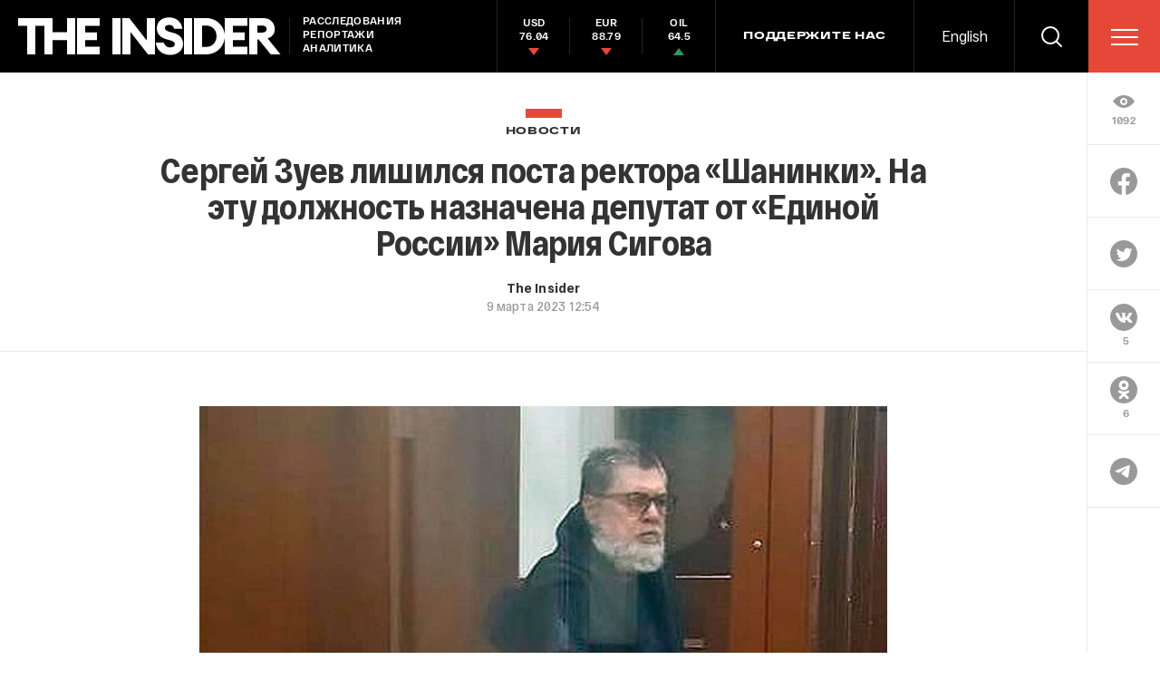

--- FILE ---
content_type: text/html; charset=utf-8
request_url: https://theins.ru/news/260010
body_size: 48693
content:
<!doctype html>
<html lang="ru" itemscope="itemscope" itemtype="http://schema.org/WebSite">
	<head>
		<title>Сергей Зуев лишился поста ректора «Шанинки». На эту должность назначена депутат от «Единой России» Мария Сигова</title>
<meta charset="UTF-8" />

<link rel="canonical" href="https://theins.ru/news/260010">

<meta name="viewport" content="width=device-width, maximum-scale=1, initial-scale=1, user-scalable=no" />

<link rel="amphtml" href="https://theins.ru/amp/news/260010">


<meta http-equiv="X-UA-Compatible" content="IE=edge,chrome=1" />
<meta name="theme-color" content="#ffffff" />

<meta name="robots" content="index,follow" />

<meta name="keywords" content="" />
<meta name="description" content="В Московской высшей школе социальных и экономических наук («Шанинке») сменили ректора" />

<meta itemprop="name" content="Сергей Зуев лишился поста ректора «Шанинки». На эту должность назначена депутат от «Единой России» Мария Сигова" />
<meta itemprop="description" content="В Московской высшей школе социальных и экономических наук («Шанинке») сменили ректора" />
<meta itemprop="image" content="https://theins.ru/storage/post/260010/screen20230309-8189-vxb8yj.png?1769149139" />

<meta name="mrc__share_title" content="Сергей Зуев лишился поста ректора «Шанинки». На эту должность назначена депутат от «Единой России» Мария Сигова">

<meta name="twitter:card" content="summary_large_image" />
<meta name="twitter:site" content="" />
<meta name="twitter:creator" content="" />
<meta name="twitter:title" content="Сергей Зуев лишился поста ректора «Шанинки». На эту должность назначена депутат от «Единой России» Мария Сигова" />
<meta name="twitter:description" content="В Московской высшей школе социальных и экономических наук («Шанинке») сменили ректора" />
<meta name="twitter:image" content="https://theins.ru/storage/post/260010/screen20230309-8189-vxb8yj.png?1769149139" />

<meta property="og:title" content="Сергей Зуев лишился поста ректора «Шанинки». На эту должность назначена депутат от «Единой России» Мария Сигова" />
<meta property="og:image" content="https://theins.ru/storage/post/260010/screen20230309-8189-vxb8yj.png?1769149139" />
<meta property="og:type" content="website" />
<meta property="og:url" content="https://theins.ru/news/260010" />
<meta property="og:description" content="В Московской высшей школе социальных и экономических наук («Шанинке») сменили ректора" />
<meta property="og:site_name" content="The Insider" />
<meta property="og:locale" content="ru" />

		<link rel="apple-touch-icon" sizes="57x57" href="/apple-icon-57x57.png?v=5314312">
<link rel="apple-touch-icon" sizes="60x60" href="/apple-icon-60x60.png?v=5314312">
<link rel="apple-touch-icon" sizes="72x72" href="/apple-icon-72x72.png?v=5314312">
<link rel="apple-touch-icon" sizes="76x76" href="/apple-icon-76x76.png?v=5314312">
<link rel="apple-touch-icon" sizes="114x114" href="/apple-icon-114x114.png?v=5314312">
<link rel="apple-touch-icon" sizes="120x120" href="/apple-icon-120x120.png?v=5314312">
<link rel="apple-touch-icon" sizes="144x144" href="/apple-icon-144x144.png?v=5314312">
<link rel="apple-touch-icon" sizes="152x152" href="/apple-icon-152x152.png?v=5314312">
<link rel="apple-touch-icon" sizes="180x180" href="/apple-icon-180x180.png?v=5314312">
<link rel="icon" type="image/png" sizes="192x192"  href="/android-icon-192x192.png?v=5314312">
<link rel="icon" type="image/png" sizes="36x36"  href="/android-icon-36x36.png?v=5314312">
<link rel="icon" type="image/png" sizes="48x48"  href="/android-icon-48x48.png?v=5314312">
<link rel="icon" type="image/png" sizes="72x72"  href="/android-icon-72x72.png?v=5314312">
<link rel="icon" type="image/png" sizes="96x96"  href="/android-icon-96x96.png?v=5314312">
<link rel="icon" type="image/png" sizes="144x144"  href="/android-icon-144x144.png?v=5314312">
<link rel="shortcut icon" href="/favicon.ico?v=5314312">
<link rel="icon" type="image/png" sizes="32x32" href="/favicon-32x32.png?v=5314312">
<link rel="icon" type="image/png" sizes="16x16" href="/favicon-16x16.png?v=5314312">
<link rel="icon" type="image/png" sizes="96x96" href="/favicon-96x96.png?v=5314312">
<link rel="icon" type="image/png" sizes="515x515" href="/favicon-515x515.png?v=5314312">
<link rel="mask-icon" href="/safari-pinned-tab.svg?v=5314312" color="#5bbad5">
<link rel="manifest" href="/manifest.json?v=5314312">
<meta name="msapplication-TileColor" content="#ffffff">
<meta name="msapplication-TileImage" content="/ms-icon-144x144.png?v=5314312">
<meta name="theme-color" content="#ffffff">

		
			<link rel="stylesheet" type="text/css" href="/public/assets/application-5eb9b851927570311e6d-app.optimize.css"/>
		
		
			<link rel="stylesheet" type="text/css" href="/public/assets/application-5eb9b851927570311e6d-styles.optimize.css"/>
 		
		<script type="text/javascript" src="/public/assets/modernizr.js" defer="defer"></script>

		<script type="text/javascript">
Array.prototype.includes||Object.defineProperty(Array.prototype,"includes",{value:function(r,e){if(null==this)throw new TypeError('"this" is null or not defined');var t=Object(this),n=t.length>>>0;if(0===n)return!1;var i,o,a=0|e,u=Math.max(0<=a?a:n-Math.abs(a),0);for(;u<n;){if((i=t[u])===(o=r)||"number"==typeof i&&"number"==typeof o&&isNaN(i)&&isNaN(o))return!0;u++}return!1}}); // eslint-disable-line
</script>
		<meta name="state" content="%7B%22main%22%3Anull%2C%22articles%22%3A%7B%22pending%22%3Afalse%2C%22entries%22%3A%7B%22260010%22%3A%7B%22title%22%3A%22%D0%A1%D0%B5%D1%80%D0%B3%D0%B5%D0%B9%20%D0%97%D1%83%D0%B5%D0%B2%20%D0%BB%D0%B8%D1%88%D0%B8%D0%BB%D1%81%D1%8F%20%D0%BF%D0%BE%D1%81%D1%82%D0%B0%20%D1%80%D0%B5%D0%BA%D1%82%D0%BE%D1%80%D0%B0%20%C2%AB%D0%A8%D0%B0%D0%BD%D0%B8%D0%BD%D0%BA%D0%B8%C2%BB.%20%D0%9D%D0%B0%20%D1%8D%D1%82%D1%83%20%D0%B4%D0%BE%D0%BB%D0%B6%D0%BD%D0%BE%D1%81%D1%82%D1%8C%20%D0%BD%D0%B0%D0%B7%D0%BD%D0%B0%D1%87%D0%B5%D0%BD%D0%B0%20%D0%B4%D0%B5%D0%BF%D1%83%D1%82%D0%B0%D1%82%20%D0%BE%D1%82%20%C2%AB%D0%95%D0%B4%D0%B8%D0%BD%D0%BE%D0%B9%20%D0%A0%D0%BE%D1%81%D1%81%D0%B8%D0%B8%C2%BB%20%D0%9C%D0%B0%D1%80%D0%B8%D1%8F%20%D0%A1%D0%B8%D0%B3%D0%BE%D0%B2%D0%B0%22%2C%22slug%22%3A%22260010%22%2C%22type%22%3A%22Post%3A%3ANews%22%2C%22rubrics%22%3A%5B%7B%22title%22%3A%22%D0%9D%D0%BE%D0%B2%D0%BE%D1%81%D1%82%D0%B8%22%2C%22slug%22%3A%22news%22%7D%5D%2C%22date_from%22%3A%222023-03-09T15%3A54%3A37.130%2B03%3A00%22%2C%22to_columnist%22%3Afalse%2C%22date_modified%22%3A%222023-03-09T16%3A06%3A43.521%2B03%3A00%22%2C%22id%22%3A260010%2C%22tags%22%3A%5B%5D%2C%22lead%22%3Anull%2C%22blocks%22%3A%5B%7B%22id%22%3A104010%2C%22kind%22%3A%22text%22%2C%22text%22%3A%22%3Cp%3E%D0%92%20%D0%9C%D0%BE%D1%81%D0%BA%D0%BE%D0%B2%D1%81%D0%BA%D0%BE%D0%B9%20%D0%B2%D1%8B%D1%81%D1%88%D0%B5%D0%B9%20%D1%88%D0%BA%D0%BE%D0%BB%D0%B5%20%D1%81%D0%BE%D1%86%D0%B8%D0%B0%D0%BB%D1%8C%D0%BD%D1%8B%D1%85%20%D0%B8%20%D1%8D%D0%BA%D0%BE%D0%BD%D0%BE%D0%BC%D0%B8%D1%87%D0%B5%D1%81%D0%BA%D0%B8%D1%85%20%D0%BD%D0%B0%D1%83%D0%BA%20(%C2%AB%D0%A8%D0%B0%D0%BD%D0%B8%D0%BD%D0%BA%D0%B5%C2%BB)%20%D1%81%D0%BC%D0%B5%D0%BD%D0%B8%D0%BB%D0%B8%20%D1%80%D0%B5%D0%BA%D1%82%D0%BE%D1%80%D0%B0.%20%D0%A1%D0%BE%D0%B1%D1%80%D0%B0%D0%BD%D0%B8%D0%B5%20%D1%83%D1%87%D1%80%D0%B5%D0%B4%D0%B8%D1%82%D0%B5%D0%BB%D0%B5%D0%B9%20%D0%B2%D1%83%D0%B7%D0%B0%20%D0%BF%D0%BE%D1%81%D1%82%D0%B0%D0%BD%D0%BE%D0%B2%D0%B8%D0%BB%D0%BE%20%D0%BD%D0%B0%D0%B7%D0%BD%D0%B0%D1%87%D0%B8%D1%82%D1%8C%20%D1%80%D0%B5%D0%BA%D1%82%D0%BE%D1%80%D0%BE%D0%BC%20%D0%9C%D0%B0%D1%80%D0%B8%D1%8E%20%D0%A1%D0%B8%D0%B3%D0%BE%D0%B2%D1%83%2C%20%D0%BF%D0%BE%D1%81%D0%BA%D0%BE%D0%BB%D1%8C%D0%BA%D1%83%20%D0%A1%D0%B5%D1%80%D0%B3%D0%B5%D1%8E%20%D0%97%D1%83%D0%B5%D0%B2%D1%83%20%C2%AB%D0%B7%D0%B0%D1%82%D1%80%D1%83%D0%B4%D0%BD%D0%B8%D1%82%D0%B5%D0%BB%D1%8C%D0%BD%D0%BE%20%D0%B8%D1%81%D0%BF%D0%BE%D0%BB%D0%BD%D1%8F%D1%82%D1%8C%20%D1%81%D0%B2%D0%BE%D0%B8%20%D0%BE%D0%B1%D1%8F%D0%B7%D0%B0%D0%BD%D0%BD%D0%BE%D1%81%D1%82%D0%B8%20%D0%B2%20%D0%BF%D0%BE%D0%BB%D0%BD%D0%BE%D0%BC%20%D0%BE%D0%B1%D1%8A%D0%B5%D0%BC%D0%B5%20%D0%B2%20%D1%81%D0%B8%D0%BB%D1%83%20%D0%BF%D1%80%D0%BE%D0%B4%D0%BE%D0%BB%D0%B6%D0%B0%D1%8E%D1%89%D0%B5%D0%B3%D0%BE%D1%81%D1%8F%20%D1%81%D1%83%D0%B4%D0%B0%C2%BB%2C%20%3Ca%20href%3D%5C%22https%3A%2F%2Ftass.ru%2Fobschestvo%2F17226117%5C%22%20rel%3D%5C%22noopener%20noreferrer%5C%22%20target%3D%5C%22_blank%5C%22%3E%D1%81%D0%BE%D0%BE%D0%B1%D1%89%D0%B8%D0%BB%D0%B8%3C%2Fa%3E%20%D0%A2%D0%90%D0%A1%D0%A1%20%D0%B2%20%D0%BF%D1%80%D0%B5%D1%81%D1%81-%D1%81%D0%BB%D1%83%D0%B6%D0%B1%D0%B5%20%C2%AB%D0%A8%D0%B0%D0%BD%D0%B8%D0%BD%D0%BA%D0%B8%C2%BB.%3C%2Fp%3E%3Cp%3E%C2%AB%D0%AD%D1%82%D0%BE%20%D0%BA%D0%BE%D0%BD%D0%B5%D1%86%20%5B%D0%B4%D0%BB%D1%8F%20%E2%80%9C%D0%A8%D0%B0%D0%BD%D0%B8%D0%BD%D0%BA%D0%B8%E2%80%9C%5D%C2%BB%2C%20%E2%80%94%20%3Ca%20href%3D%5C%22https%3A%2F%2Fwww.bbc.com%2Frussian%2Ffeatures-64902339%5C%22%20rel%3D%5C%22noopener%20noreferrer%5C%22%20target%3D%5C%22_blank%5C%22%3E%D0%B3%D0%BE%D0%B2%D0%BE%D1%80%D0%B8%D1%82%3C%2Fa%3E%20%D0%BE%D0%B4%D0%B8%D0%BD%20%D0%B8%D0%B7%20%D1%81%D0%BE%D0%B1%D0%B5%D1%81%D0%B5%D0%B4%D0%BD%D0%B8%D0%BA%D0%BE%D0%B2%20%D0%91%D0%B8-%D0%91%D0%B8-%D0%A1%D0%B8%2C%20%D0%B1%D0%BB%D0%B8%D0%B7%D0%BA%D0%B8%D0%B9%20%D0%BA%20%D1%83%D0%BD%D0%B8%D0%B2%D0%B5%D1%80%D1%81%D0%B8%D1%82%D0%B5%D1%82%D1%83.%20%D0%A0%D0%B5%D1%88%D0%B5%D0%BD%D0%B8%D0%B5%20%D0%BE%20%D1%81%D0%BC%D0%B5%D0%BD%D0%B5%20%D1%80%D0%B5%D0%BA%D1%82%D0%BE%D1%80%D0%B0%20%D0%BF%D1%80%D0%B8%D0%BD%D1%8F%D0%BB%D0%B8%20%D1%83%D1%87%D1%80%D0%B5%D0%B4%D0%B8%D1%82%D0%B5%D0%BB%D0%B8%2C%20%D1%83%D1%82%D0%BE%D1%87%D0%BD%D1%8F%D0%B5%D1%82%20%D0%B8%D1%81%D1%82%D0%BE%D1%87%D0%BD%D0%B8%D0%BA.%20%D0%9F%D0%BE%20%D0%B5%D0%B3%D0%BE%20%D1%81%D0%B2%D0%B5%D0%B4%D0%B5%D0%BD%D0%B8%D1%8F%D0%BC%2C%20%D0%BF%D0%BE%D1%81%D0%BB%D0%B5%20%D0%BD%D0%B0%D1%87%D0%B0%D0%BB%D0%B0%20%D1%83%D0%B3%D0%BE%D0%BB%D0%BE%D0%B2%D0%BD%D0%BE%D0%B3%D0%BE%20%D0%B4%D0%B5%D0%BB%D0%B0%20%D0%B2%20%D0%BE%D1%82%D0%BD%D0%BE%D1%88%D0%B5%D0%BD%D0%B8%D0%B8%20%D0%97%D1%83%D0%B5%D0%B2%D0%B0%20%D0%BE%20%D1%81%D1%83%D0%B4%D1%8C%D0%B1%D0%B5%20%D1%83%D0%BD%D0%B8%D0%B2%D0%B5%D1%80%D1%81%D0%B8%D1%82%D0%B5%D1%82%D0%B0%20%D0%B2%20%C2%AB%D0%A8%D0%B0%D0%BD%D0%B8%D0%BD%D0%BA%D0%B5%C2%BB%20%D0%BD%D0%B5%20%D0%B1%D1%8B%D0%BB%D0%BE%20%D0%B5%D0%B4%D0%B8%D0%BD%D0%BE%D0%B3%D0%BE%20%D0%BC%D0%BD%D0%B5%D0%BD%D0%B8%D1%8F.%20%C2%AB%D0%91%D1%8B%D0%BB%D0%B8%20%D1%81%D0%BB%D1%83%D1%85%D0%B8%2C%20%D1%87%D1%82%D0%BE%20%D0%BE%D0%B1%D1%8A%D1%8F%D0%B2%D1%8F%D1%82%20%E2%80%9C%D0%B8%D0%BD%D0%BE%D0%B0%D0%B3%D0%B5%D0%BD%D1%82%D0%BE%D0%BC%E2%80%9C.%20%D0%92%D1%81%D1%91%20%D0%B2%D1%80%D0%B5%D0%BC%D1%8F%20%D0%B6%D0%B4%D0%B0%D0%BB%D0%B8%20%D1%87%D0%B5%D0%B3%D0%BE-%D1%82%D0%BE%20%D1%82%D0%B0%D0%BA%D0%BE%D0%B3%D0%BE%C2%BB%2C%20%E2%80%94%20%D0%B3%D0%BE%D0%B2%D0%BE%D1%80%D0%B8%D1%82%20%D0%BE%D0%BD.%3C%2Fp%3E%3Cp%3E%D0%9F%D0%BE%D0%BC%D0%B8%D0%BC%D0%BE%20%D1%8D%D1%82%D0%BE%D0%B3%D0%BE%2C%20%D0%BF%D0%BE%D1%81%D0%BB%D0%B5%20%D0%BD%D0%B0%D1%87%D0%B0%D0%BB%D0%B0%20%D0%BF%D0%BE%D0%BB%D0%BD%D0%BE%D0%BC%D0%B0%D1%81%D1%88%D1%82%D0%B0%D0%B1%D0%BD%D0%BE%D0%B3%D0%BE%20%D0%B2%D1%82%D0%BE%D1%80%D0%B6%D0%B5%D0%BD%D0%B8%D1%8F%20%D0%A0%D0%BE%D1%81%D1%81%D0%B8%D0%B8%20%D0%B2%20%D0%A3%D0%BA%D1%80%D0%B0%D0%B8%D0%BD%D1%83%20%D1%87%D0%B5%D1%82%D1%8B%D1%80%D0%B5%20%D0%B4%D0%B5%D0%BA%D0%B0%D0%BD%D0%B0%20(%D1%80%D1%83%D0%BA%D0%BE%D0%B2%D0%BE%D0%B4%D0%B8%D1%82%D0%B5%D0%BB%D1%8F%20%D0%BE%D0%B1%D1%80%D0%B0%D0%B7%D0%BE%D0%B2%D0%B0%D1%82%D0%B5%D0%BB%D1%8C%D0%BD%D1%8B%D1%85%20%D0%BD%D0%B0%D0%BF%D1%80%D0%B0%D0%B2%D0%BB%D0%B5%D0%BD%D0%B8%D0%B9)%20%D0%B8%20%D0%BC%D0%BD%D0%BE%D0%B3%D0%B8%D0%B5%20%D0%BF%D1%80%D0%B5%D0%BF%D0%BE%D0%B4%D0%B0%D0%B2%D0%B0%D1%82%D0%B5%D0%BB%D0%B8%20%C2%AB%D0%A8%D0%B0%D0%BD%D0%B8%D0%BD%D0%BA%D0%B8%C2%BB%20%D1%83%D0%B5%D1%85%D0%B0%D0%BB%D0%B8%20%D0%B7%D0%B0%20%D0%B3%D1%80%D0%B0%D0%BD%D0%B8%D1%86%D1%83.%3C%2Fp%3E%3Cp%3E%D0%9C%D0%B0%D1%80%D0%B8%D1%8F%20%D0%A1%D0%B8%D0%B3%D0%BE%D0%B2%D0%B0%20%D1%8F%D0%B2%D0%BB%D1%8F%D0%B5%D1%82%D1%81%D1%8F%20%D1%80%D0%B5%D0%BA%D1%82%D0%BE%D1%80%D0%BE%D0%BC%20%D0%91%D0%B0%D0%BD%D0%BA%D0%BE%D0%B2%D1%81%D0%BA%D0%BE%D0%B3%D0%BE%20%D0%B8%D0%BD%D1%81%D1%82%D0%B8%D1%82%D1%83%D1%82%D0%B0%20%D0%B8%D0%BC%D0%B5%D0%BD%D0%B8%20%D0%90%D0%BD%D0%B0%D1%82%D0%BE%D0%BB%D0%B8%D1%8F%20%D0%A1%D0%BE%D0%B1%D1%87%D0%B0%D0%BA%D0%B0.%20%D0%9F%D0%BE%20%D1%81%D0%BE%D0%BE%D0%B1%D1%89%D0%B5%D0%BD%D0%B8%D1%8E%20%D0%B8%D0%B7%D0%B4%D0%B0%D0%BD%D0%B8%D1%8F%20The%20Moscow%20Times%2C%20%D0%B2%D0%BE%D0%B7%D0%BC%D0%BE%D0%B6%D0%BD%D0%BE%20%D1%81%D0%BB%D0%B8%D1%8F%D0%BD%D0%B8%D0%B5%20%C2%AB%D0%A8%D0%B0%D0%BD%D0%B8%D0%BD%D0%BA%D0%B8%C2%BB%20%D1%81%20%D1%8D%D1%82%D0%B8%D0%BC%20%D0%B8%D0%BD%D1%81%D1%82%D0%B8%D1%82%D1%83%D1%82%D0%BE%D0%BC.%20%D0%92%202019%20%D0%B3%D0%BE%D0%B4%D1%83%20%D0%A1%D0%B8%D0%B3%D0%BE%D0%B2%D0%B0%20%D0%B1%D1%8B%D0%BB%D0%B0%20%D0%B8%D0%B7%D0%B1%D1%80%D0%B0%D0%BD%D0%B0%20%D0%B4%D0%B5%D0%BF%D1%83%D1%82%D0%B0%D1%82%D0%BE%D0%BC%20%D0%BC%D1%83%D0%BD%D0%B8%D1%86%D0%B8%D0%BF%D0%B0%D0%BB%D1%8C%D0%BD%D0%BE%D0%B3%D0%BE%20%D1%81%D0%BE%D0%B2%D0%B5%D1%82%D0%B0%20%C2%AB%D0%94%D0%B2%D0%BE%D1%80%D1%86%D0%BE%D0%B2%D1%8B%D0%B9%20%D0%BE%D0%BA%D1%80%D1%83%D0%B3%C2%BB%20%D0%B2%20%D0%A1%D0%B0%D0%BD%D0%BA%D1%82-%D0%9F%D0%B5%D1%82%D0%B5%D1%80%D0%B1%D1%83%D1%80%D0%B3%D0%B5%20%D0%BE%D1%82%20%D0%BF%D0%B0%D1%80%D1%82%D0%B8%D0%B8%20%C2%AB%D0%95%D0%B4%D0%B8%D0%BD%D0%B0%D1%8F%20%D0%A0%D0%BE%D1%81%D1%81%D0%B8%D1%8F%C2%BB.%20%D0%9A%D1%80%D0%BE%D0%BC%D0%B5%20%D1%82%D0%BE%D0%B3%D0%BE%2C%20%D0%BE%D0%BD%D0%B0%20%D1%8F%D0%B2%D0%BB%D1%8F%D0%B5%D1%82%D1%81%D1%8F%20%D1%8D%D0%BA%D1%81%D0%BF%D0%B5%D1%80%D1%82%D0%BE%D0%BC%20%D0%A0%D0%BE%D1%81%D0%BE%D0%B1%D1%80%D0%BD%D0%B0%D0%B4%D0%B7%D0%BE%D1%80%D0%B0.%3C%2Fp%3E%3Cp%3E%D0%92%20%D0%BD%D0%B0%D0%B7%D0%BD%D0%B0%D1%87%D0%B5%D0%BD%D0%B8%D0%B8%20%D0%BD%D0%BE%D0%B2%D0%BE%D0%B3%D0%BE%20%D1%80%D0%B5%D0%BA%D1%82%D0%BE%D1%80%D0%B0%20%D0%BF%D1%80%D0%B8%D0%BD%D0%B8%D0%BC%D0%B0%D0%BB%20%D0%B0%D0%BA%D1%82%D0%B8%D0%B2%D0%BD%D0%BE%D0%B5%20%D1%83%D1%87%D0%B0%D1%81%D1%82%D0%B8%D0%B5%20%D1%8D%D0%BA%D1%81-%D0%B3%D0%BB%D0%B0%D0%B2%D0%B0%20%D0%A1%D1%87%D0%B5%D1%82%D0%BD%D0%BE%D0%B9%20%D0%BF%D0%B0%D0%BB%D0%B0%D1%82%D1%8B%20%D0%90%D0%BB%D0%B5%D0%BA%D1%81%D0%B5%D0%B9%20%D0%9A%D1%83%D0%B4%D1%80%D0%B8%D0%BD.%20%D0%A4%D0%BE%D1%80%D0%BC%D0%B0%D0%BB%D1%8C%D0%BD%D0%BE%20%D0%BE%D0%BD%20%D1%81%D0%B2%D1%8F%D0%B7%D0%B0%D0%BD%20%D1%81%20%C2%AB%D0%A8%D0%B0%D0%BD%D0%B8%D0%BD%D0%BA%D0%BE%D0%B9%C2%BB%2C%20%D0%BF%D0%BE%D1%81%D0%BA%D0%BE%D0%BB%D1%8C%D0%BA%D1%83%20%D1%8F%D0%B2%D0%BB%D1%8F%D0%B5%D1%82%D1%81%D1%8F%20%D1%87%D0%BB%D0%B5%D0%BD%D0%BE%D0%BC%20%D1%81%D0%BE%D0%B2%D0%B5%D1%82%D0%B0%20%D0%BF%D0%BE%D0%BF%D0%B5%D1%87%D0%B8%D1%82%D0%B5%D0%BB%D0%B5%D0%B9%20%D0%B2%D1%83%D0%B7%D0%B0.%20%D0%9A%D1%83%D0%B4%D1%80%D0%B8%D0%BD%20%D0%BF%D1%80%D0%B8%D1%81%D1%83%D1%82%D1%81%D1%82%D0%B2%D0%BE%D0%B2%D0%B0%D0%BB%20%D0%BD%D0%B0%20%D0%B2%D1%81%D1%82%D1%80%D0%B5%D1%87%D0%B5%20%D0%BF%D1%80%D0%B5%D0%BF%D0%BE%D0%B4%D0%B0%D0%B2%D0%B0%D1%82%D0%B5%D0%BB%D0%B5%D0%B9%20%D0%B2%D1%83%D0%B7%D0%B0%20%D1%81%20%D0%A1%D0%B8%D0%B3%D0%BE%D0%B2%D0%BE%D0%B9%20%D0%B8%20%D0%BF%D0%BE%D0%BE%D0%B1%D0%B5%D1%89%D0%B0%D0%BB%2C%20%D0%BF%D0%BE%20%D1%81%D0%BB%D0%BE%D0%B2%D0%B0%D0%BC%20%D1%81%D0%BE%D0%B1%D0%B5%D1%81%D0%B5%D0%B4%D0%BD%D0%B8%D0%BA%D0%BE%D0%B2%20%D0%91%D0%B8-%D0%91%D0%B8-%D0%A1%D0%B8%2C%20%D0%BD%D0%B5%20%D0%BE%D0%BA%D0%B0%D0%B7%D1%8B%D0%B2%D0%B0%D1%82%D1%8C%20%D0%B2%D0%BE%D0%B7%D0%B4%D0%B5%D0%B9%D1%81%D1%82%D0%B2%D0%B8%D1%8F%20%D0%BD%D0%B0%20%D0%B4%D0%B5%D0%B9%D1%81%D1%82%D0%B2%D1%83%D1%8E%D1%89%D0%B8%D0%B5%20%D0%BF%D1%80%D0%BE%D0%B3%D1%80%D0%B0%D0%BC%D0%BC%D1%8B%20%C2%AB%D0%A8%D0%B0%D0%BD%D0%B8%D0%BD%D0%BA%D0%B8%C2%BB%20%D0%B8%20%D0%BF%D1%80%D0%B5%D0%BF%D0%BE%D0%B4%D0%B0%D0%B2%D0%B0%D1%82%D0%B5%D0%BB%D0%B5%D0%B9%2C%20%D0%B0%20%D1%82%D0%B0%D0%BA%D0%B6%D0%B5%20%D0%B4%D0%B0%D1%82%D1%8C%20%D0%B2%D0%BE%D0%B7%D0%BC%D0%BE%D0%B6%D0%BD%D0%BE%D1%81%D1%82%D1%8C%20%D0%B7%D0%B0%D0%BA%D0%BE%D0%BD%D1%87%D0%B8%D1%82%D1%8C%20%D1%83%D1%87%D0%B5%D0%B1%D1%83%20%D1%81%D1%82%D1%83%D0%B4%D0%B5%D0%BD%D1%82%D0%B0%D0%BC%2C%20%D0%BA%D0%BE%D1%82%D0%BE%D1%80%D1%8B%D0%B5%20%D0%B2%D1%8B%D0%BF%D1%83%D1%81%D0%BA%D0%B0%D1%8E%D1%82%D1%81%D1%8F%20%D0%B2%202023%20%D0%B3%D0%BE%D0%B4%D1%83.%3C%2Fp%3E%3Cp%3E%D0%97%D1%83%D0%B5%D0%B2%20%D1%81%D0%BE%D1%85%D1%80%D0%B0%D0%BD%D1%8F%D0%B5%D1%82%20%D0%B4%D0%BE%D0%BB%D0%B6%D0%BD%D0%BE%D1%81%D1%82%D1%8C%20%D0%BD%D0%B0%D1%83%D1%87%D0%BD%D0%BE%D0%B3%D0%BE%20%D1%80%D1%83%D0%BA%D0%BE%D0%B2%D0%BE%D0%B4%D0%B8%D1%82%D0%B5%D0%BB%D1%8F%20%C2%AB%D0%A8%D0%B0%D0%BD%D0%B8%D0%BD%D0%BA%D0%B8%C2%BB%20%D0%B8%20%D0%B1%D1%83%D0%B4%D0%B5%D1%82%20%D1%83%D1%87%D0%B0%D1%81%D1%82%D0%B2%D0%BE%D0%B2%D0%B0%D1%82%D1%8C%20%D0%B2%20%D0%B4%D0%B8%D1%81%D0%BA%D1%83%D1%81%D1%81%D0%B8%D0%B8%20%D0%BA%D0%B0%D1%81%D0%B0%D1%82%D0%B5%D0%BB%D1%8C%D0%BD%D0%BE%20%D0%B4%D0%B0%D0%BB%D1%8C%D0%BD%D0%B5%D0%B9%D1%88%D0%B5%D0%B9%20%D1%81%D1%82%D1%80%D0%B0%D1%82%D0%B5%D0%B3%D0%B8%D0%B8%20%D0%B4%D0%B2%D0%B8%D0%B6%D0%B5%D0%BD%D0%B8%D1%8F%20%D0%B2%D1%83%D0%B7%D0%B0.%3C%2Fp%3E%3Cp%3E%D0%A1%202021%20%D0%B3%D0%BE%D0%B4%D0%B0%20%D0%97%D1%83%D0%B5%D0%B2%20%D0%BD%D0%B0%D1%85%D0%BE%D0%B4%D0%B8%D1%82%D1%81%D1%8F%20%D0%BF%D0%BE%D0%B4%20%D1%83%D0%B3%D0%BE%D0%BB%D0%BE%D0%B2%D0%BD%D1%8B%D0%BC%20%D0%B4%D0%B5%D0%BB%D0%BE%D0%BC%20%D0%BE%20%D0%BC%D0%BE%D1%88%D0%B5%D0%BD%D0%BD%D0%B8%D1%87%D0%B5%D1%81%D1%82%D0%B2%D0%B5%20%D0%B2%20%D0%BE%D1%81%D0%BE%D0%B1%D0%BE%20%D0%BA%D1%80%D1%83%D0%BF%D0%BD%D0%BE%D0%BC%20%D1%80%D0%B0%D0%B7%D0%BC%D0%B5%D1%80%D0%B5%20%E2%80%94%20%D1%85%D0%B8%D1%89%D0%B5%D0%BD%D0%B8%D0%B8%20%D1%81%D1%80%D0%B5%D0%B4%D1%81%D1%82%D0%B2%2C%20%D0%B2%D1%8B%D0%B4%D0%B5%D0%BB%D0%B5%D0%BD%D0%BD%D1%8B%D1%85%20%D0%B8%D0%B7%20%D0%B1%D1%8E%D0%B4%D0%B6%D0%B5%D1%82%D0%B0%20%D0%BD%D0%B0%20%D1%80%D0%B0%D0%B7%D0%B2%D0%B8%D1%82%D0%B8%D0%B5%20%D0%BE%D0%B1%D1%80%D0%B0%D0%B7%D0%BE%D0%B2%D0%B0%D0%BD%D0%B8%D1%8F.%3C%2Fp%3E%3Cp%3E%D0%A1%D0%B5%D0%B9%D1%87%D0%B0%D1%81%20%D0%97%D1%83%D0%B5%D0%B2%D1%83%20%D0%B7%D0%B0%D0%BF%D1%80%D0%B5%D1%89%D0%B5%D0%BD%D0%BE%20%D0%BF%D0%BE%D1%81%D0%B5%D1%89%D0%B0%D1%82%D1%8C%20%D0%A8%D0%B0%D0%BD%D0%B8%D0%BD%D0%BA%D1%83%2C%20%D0%A0%D0%90%D0%9D%D0%A5%D0%B8%D0%93%D0%A1%20%D0%B8%20%D0%A1%D0%B1%D0%B5%D1%80%D0%B1%D0%B0%D0%BD%D0%BA.%20%D0%97%D0%B0%D0%BF%D1%80%D0%B5%D1%82%20%D0%BE%D0%BF%D1%80%D0%B5%D0%B4%D0%B5%D0%BB%D0%B5%D0%BD%D0%BD%D1%8B%D1%85%20%D0%B4%D0%B5%D0%B9%D1%81%D1%82%D0%B2%D0%B8%D0%B9%20%D0%BD%D0%B0%D0%B7%D0%BD%D0%B0%D1%87%D0%B8%D0%BB%D0%B8%20%D0%B8%20%D0%B4%D1%80%D1%83%D0%B3%D0%B8%D0%BC%20%D1%84%D0%B8%D0%B3%D1%83%D1%80%D0%B0%D0%BD%D1%82%D0%B0%D0%BC%20%D0%B4%D0%B5%D0%BB%D0%B0%3A%20%D0%9C%D0%B0%D0%BA%D1%81%D0%B8%D0%BC%D1%83%20%D0%98%D0%BD%D0%BA%D0%B8%D0%BD%D1%83%2C%20%D0%95%D0%B2%D0%B3%D0%B5%D0%BD%D0%B8%D1%8E%20%D0%97%D0%B0%D0%BA%D1%83%2C%20%D0%90%D1%80%D1%82%D1%83%D1%80%D1%83%20%D0%A1%D1%82%D0%B5%D1%86%D0%B5%D0%BD%D0%BA%D0%BE%20%D0%B8%20%D0%9A%D1%80%D0%B8%D1%81%D1%82%D0%B8%D0%BD%D0%B5%20%D0%9A%D1%80%D1%8E%D1%87%D0%BA%D0%BE%D0%B2%D0%BE%D0%B9.%3C%2Fp%3E%22%7D%2C%7B%22id%22%3A104011%2C%22kind%22%3A%22related_posts%22%2C%22related_posts_title%22%3A%22%D0%A1%D0%A2%D0%90%D0%A2%D0%AC%D0%98%20%D0%9F%D0%9E%20%D0%A2%D0%95%D0%9C%D0%95%22%2C%22posts%22%3A%5B%7B%22title%22%3A%22%D0%A1%D1%83%D0%B4%20%D0%BE%D1%81%D1%82%D0%B0%D0%B2%D0%B8%D0%BB%20%D0%B2%20%D0%A1%D0%98%D0%97%D0%9E%20%D1%8D%D0%BA%D1%81-%D0%B7%D0%B0%D0%BC%D0%B3%D0%BB%D0%B0%D0%B2%D1%8B%20%D0%9C%D0%B8%D0%BD%D0%BF%D1%80%D0%BE%D1%81%D0%B2%D0%B5%D1%89%D0%B5%D0%BD%D0%B8%D1%8F%20%D0%9C%D0%B0%D1%80%D0%B8%D0%BD%D1%83%20%D0%A0%D0%B0%D0%BA%D0%BE%D0%B2%D1%83.%20%D0%94%D1%80%D1%83%D0%B3%D0%B8%D0%B5%20%D0%BE%D0%B1%D0%B2%D0%B8%D0%BD%D1%8F%D0%B5%D0%BC%D1%8B%D0%B5%20%D0%B2%20%D1%85%D0%B8%D1%89%D0%B5%D0%BD%D0%B8%D0%B8%20%E2%80%94%20%D0%97%D1%83%D0%B5%D0%B2%20%D0%B8%20%D0%9C%D0%B0%D1%83%20%E2%80%94%20%D0%BF%D0%BE%D0%B4%20%D0%B4%D0%BE%D0%BC%D0%B0%D1%88%D0%BD%D0%B8%D0%BC%20%D0%B0%D1%80%D0%B5%D1%81%D1%82%D0%BE%D0%BC%20%D0%B8%20%D0%BF%D0%BE%D0%B4%D0%BF%D0%B8%D1%81%D0%BA%D0%BE%D0%B9%20%22%2C%22slug%22%3A%22253831%22%2C%22type%22%3A%22Post%3A%3ANews%22%2C%22rubrics%22%3A%5B%7B%22title%22%3A%22%D0%9D%D0%BE%D0%B2%D0%BE%D1%81%D1%82%D0%B8%22%2C%22slug%22%3A%22news%22%7D%5D%2C%22date_from%22%3A%222022-08-04T17%3A37%3A35.393%2B03%3A00%22%2C%22to_columnist%22%3Afalse%2C%22date_modified%22%3A%222022-08-04T17%3A57%3A57.393%2B03%3A00%22%2C%22preview_image%22%3A%7B%22regular_set%22%3A%5B%7B%22dpr%22%3A1%2C%22src%22%3A%22%2Fimages%2F2ZEVZQPzupDBS3UvfjGiBi5Wh7PmmffJ3CQRTu1T8C0%2Frs%3Aauto%3A100%3A70%3A0%3A0%2Fdpr%3A1%2Fq%3A80%2FbG9jYWw6L3B1Ymxp%2FYy9zdG9yYWdlL3Bv%2Fc3QvMjUzODMxL2Zp%2FbGUtOTFlZDE3ZWYz%2FODBhMmZjYTExMWM5%2FMmI3ZWYwYzYyZWYu%2FanBlZw.jpg%22%7D%2C%7B%22dpr%22%3A2%2C%22src%22%3A%22%2Fimages%2FtgbIqIlwziBI_VmYDyLl6_ilmh-jXhk2z8b-JCBlK2o%2Frs%3Aauto%3A100%3A70%3A0%3A0%2Fdpr%3A2%2Fq%3A80%2FbG9jYWw6L3B1Ymxp%2FYy9zdG9yYWdlL3Bv%2Fc3QvMjUzODMxL2Zp%2FbGUtOTFlZDE3ZWYz%2FODBhMmZjYTExMWM5%2FMmI3ZWYwYzYyZWYu%2FanBlZw.jpg%22%7D%5D%2C%22mobile_set%22%3A%5B%7B%22dpr%22%3A1%2C%22src%22%3A%22%2Fimages%2Fyi4vOSJvABZWHYUAgLj2qIEBDlJzpmiEijN_RwYdVFU%2Frs%3Aauto%3A120%3A120%3A0%3A0%2Fdpr%3A1%2Fq%3A80%2FbG9jYWw6L3B1Ymxp%2FYy9zdG9yYWdlL3Bv%2Fc3QvMjUzODMxL2Zp%2FbGUtOTFlZDE3ZWYz%2FODBhMmZjYTExMWM5%2FMmI3ZWYwYzYyZWYu%2FanBlZw.jpg%22%7D%2C%7B%22dpr%22%3A2%2C%22src%22%3A%22%2Fimages%2FHvKM2Gv8LfjLetQVg0qE_YtLbytP1OjwHpQm6TbMjGg%2Frs%3Aauto%3A120%3A120%3A0%3A0%2Fdpr%3A2%2Fq%3A80%2FbG9jYWw6L3B1Ymxp%2FYy9zdG9yYWdlL3Bv%2Fc3QvMjUzODMxL2Zp%2FbGUtOTFlZDE3ZWYz%2FODBhMmZjYTExMWM5%2FMmI3ZWYwYzYyZWYu%2FanBlZw.jpg%22%7D%5D%2C%22color%22%3A%22%23cecad0%22%7D%2C%22authors%22%3A%5B%7B%22full_name%22%3A%22%D0%90%D0%BD%D0%BD%D0%B0%20%D0%A2%D0%B8%D1%82%D0%BE%D0%B2%D0%B0%22%2C%22slug%22%3A%22anna-titova%22%2C%22preview_image%22%3A%7B%22regular_set%22%3A%5B%7B%22dpr%22%3A1%2C%22src%22%3A%22%2Fimages%2F2qfguRJ8GQkxMxyM-qoAP0K4RpP_6GYjeGWiMxrwLZg%2Frs%3Afill%3A40%3A40%3A0%3A0%2Fdpr%3A1%2Fq%3A80%2FbG9jYWw6L3B1Ymxp%2FYy9zdG9yYWdlL3Bl%2FcnNvbi8yMTEvZmls%2FZS02YTdhNjE0YWYw%2FMDgxZWQxOTRjOWJk%2FNzFlMDRlN2U3Yy5q%2FcGc.jpg%22%7D%2C%7B%22dpr%22%3A2%2C%22src%22%3A%22%2Fimages%2FDuXoi9pGNOcVFg-RBkUNIet3i-pPflr0_LWfgBWI9kc%2Frs%3Afill%3A40%3A40%3A0%3A0%2Fdpr%3A2%2Fq%3A80%2FbG9jYWw6L3B1Ymxp%2FYy9zdG9yYWdlL3Bl%2FcnNvbi8yMTEvZmls%2FZS02YTdhNjE0YWYw%2FMDgxZWQxOTRjOWJk%2FNzFlMDRlN2U3Yy5q%2FcGc.jpg%22%7D%5D%2C%22mobile_set%22%3A%5B%7B%22dpr%22%3A1%2C%22src%22%3A%22%2Fimages%2F2qfguRJ8GQkxMxyM-qoAP0K4RpP_6GYjeGWiMxrwLZg%2Frs%3Afill%3A40%3A40%3A0%3A0%2Fdpr%3A1%2Fq%3A80%2FbG9jYWw6L3B1Ymxp%2FYy9zdG9yYWdlL3Bl%2FcnNvbi8yMTEvZmls%2FZS02YTdhNjE0YWYw%2FMDgxZWQxOTRjOWJk%2FNzFlMDRlN2U3Yy5q%2FcGc.jpg%22%7D%2C%7B%22dpr%22%3A2%2C%22src%22%3A%22%2Fimages%2FDuXoi9pGNOcVFg-RBkUNIet3i-pPflr0_LWfgBWI9kc%2Frs%3Afill%3A40%3A40%3A0%3A0%2Fdpr%3A2%2Fq%3A80%2FbG9jYWw6L3B1Ymxp%2FYy9zdG9yYWdlL3Bl%2FcnNvbi8yMTEvZmls%2FZS02YTdhNjE0YWYw%2FMDgxZWQxOTRjOWJk%2FNzFlMDRlN2U3Yy5q%2FcGc.jpg%22%7D%5D%2C%22color%22%3A%22%23797577%22%7D%7D%5D%7D%2C%7B%22title%22%3A%22%D0%A0%D0%B5%D0%BA%D1%82%D0%BE%D1%80%20%D0%A8%D0%B0%D0%BD%D0%B8%D0%BD%D0%BA%D0%B8%20%D0%A1%D0%B5%D1%80%D0%B3%D0%B5%D0%B9%20%D0%97%D1%83%D0%B5%D0%B2%20%D0%B4%D0%B0%D0%BB%20%D0%BF%D1%80%D0%B8%D0%B7%D0%BD%D0%B0%D1%82%D0%B5%D0%BB%D1%8C%D0%BD%D1%8B%D0%B5%20%D0%BF%D0%BE%D0%BA%D0%B0%D0%B7%D0%B0%D0%BD%D0%B8%D1%8F%20%D0%BF%D0%BE%20%D0%B4%D0%B5%D0%BB%D1%83%20%D0%BE%20%D0%BC%D0%BE%D1%88%D0%B5%D0%BD%D0%BD%D0%B8%D1%87%D0%B5%D1%81%D1%82%D0%B2%D0%B5%20%D0%B8%20%D0%B2%D0%BE%D0%B7%D0%BC%D0%B5%D1%81%D1%82%D0%B8%D0%BB%20%D1%83%D1%89%D0%B5%D1%80%D0%B1%20%D0%BE%D0%BA%D0%BE%D0%BB%D0%BE%2015%20%D0%BC%D0%BB%D0%BD%20%D1%80%D1%83%D0%B1%D0%BB%D0%B5%D0%B9%22%2C%22slug%22%3A%22253780%22%2C%22type%22%3A%22Post%3A%3ANews%22%2C%22rubrics%22%3A%5B%7B%22title%22%3A%22%D0%9D%D0%BE%D0%B2%D0%BE%D1%81%D1%82%D0%B8%22%2C%22slug%22%3A%22news%22%7D%5D%2C%22date_from%22%3A%222022-08-03T12%3A38%3A27.507%2B03%3A00%22%2C%22to_columnist%22%3Afalse%2C%22date_modified%22%3A%222022-08-03T12%3A38%3A29.153%2B03%3A00%22%2C%22preview_image%22%3A%7B%22regular_set%22%3A%5B%7B%22dpr%22%3A1%2C%22src%22%3A%22%2Fimages%2FrM_QCmsxDP8X0UpYs1uJ5MYoHtwcg8Oh2C2xasC-7Gg%2Frs%3Aauto%3A100%3A70%3A0%3A0%2Fdpr%3A1%2Fq%3A80%2FbG9jYWw6L3B1Ymxp%2FYy9zdG9yYWdlL3Bv%2Fc3QvMjUzNzgwL2Zp%2FbGUtMDA5MWJkMjJh%2FMjJkYzBkNmE3NGYz%2FMjg0NjVjYTNlZDku%2FcG5n.jpg%22%7D%2C%7B%22dpr%22%3A2%2C%22src%22%3A%22%2Fimages%2F1y7mmbjpZqfxjooGMYW3uFF0wAttk4XoRsWYLtn29Jk%2Frs%3Aauto%3A100%3A70%3A0%3A0%2Fdpr%3A2%2Fq%3A80%2FbG9jYWw6L3B1Ymxp%2FYy9zdG9yYWdlL3Bv%2Fc3QvMjUzNzgwL2Zp%2FbGUtMDA5MWJkMjJh%2FMjJkYzBkNmE3NGYz%2FMjg0NjVjYTNlZDku%2FcG5n.jpg%22%7D%5D%2C%22mobile_set%22%3A%5B%7B%22dpr%22%3A1%2C%22src%22%3A%22%2Fimages%2FMIjA5KH_-_flux__AniJxLnzvLozshFWyuQ_lCrHp0Q%2Frs%3Aauto%3A120%3A120%3A0%3A0%2Fdpr%3A1%2Fq%3A80%2FbG9jYWw6L3B1Ymxp%2FYy9zdG9yYWdlL3Bv%2Fc3QvMjUzNzgwL2Zp%2FbGUtMDA5MWJkMjJh%2FMjJkYzBkNmE3NGYz%2FMjg0NjVjYTNlZDku%2FcG5n.jpg%22%7D%2C%7B%22dpr%22%3A2%2C%22src%22%3A%22%2Fimages%2Fg1XGoqWlXp55mQtVStBHu_nL7GNZzdykADdqAMOYACI%2Frs%3Aauto%3A120%3A120%3A0%3A0%2Fdpr%3A2%2Fq%3A80%2FbG9jYWw6L3B1Ymxp%2FYy9zdG9yYWdlL3Bv%2Fc3QvMjUzNzgwL2Zp%2FbGUtMDA5MWJkMjJh%2FMjJkYzBkNmE3NGYz%2FMjg0NjVjYTNlZDku%2FcG5n.jpg%22%7D%5D%2C%22color%22%3A%22%23483632%22%7D%2C%22authors%22%3A%5B%7B%22full_name%22%3A%22%D0%9B%D0%B8%D0%BA%D0%B0%20%D0%9F%D0%BB%D0%B0%D1%82%D1%87%D0%B5%D0%BD%D0%BA%D0%BE%22%2C%22slug%22%3A%22lika-platchenko%22%2C%22preview_image%22%3A%7B%22regular_set%22%3A%5B%5D%2C%22mobile_set%22%3A%5B%5D%2C%22color%22%3A%22%22%7D%7D%5D%7D%2C%7B%22title%22%3A%22%D0%90%D1%80%D0%B5%D1%81%D1%82%D0%BE%D0%B2%D0%B0%D0%BD%D0%BD%D1%8B%D0%B9%20%D1%80%D0%B5%D0%BA%D1%82%D0%BE%D1%80%20%C2%AB%D0%A8%D0%B0%D0%BD%D0%B8%D0%BD%D0%BA%D0%B8%C2%BB%20%D0%97%D1%83%D0%B5%D0%B2%20%D0%BD%D0%B5%20%D0%B2%D1%81%D0%B5%D0%B3%D0%B4%D0%B0%20%D0%BC%D0%BE%D0%B6%D0%B5%D1%82%20%D0%B2%D1%81%D1%82%D0%B0%D1%82%D1%8C%20%D1%81%20%D0%BA%D1%80%D0%BE%D0%B2%D0%B0%D1%82%D0%B8%2C%20%D1%81%D0%BE%D0%BE%D0%B1%D1%89%D0%B8%D0%BB%D0%B8%20%D0%B2%20%D0%9E%D0%9D%D0%9A%22%2C%22slug%22%3A%22248407%22%2C%22type%22%3A%22Post%3A%3ANews%22%2C%22rubrics%22%3A%5B%7B%22title%22%3A%22%D0%9D%D0%BE%D0%B2%D0%BE%D1%81%D1%82%D0%B8%22%2C%22slug%22%3A%22news%22%7D%5D%2C%22date_from%22%3A%222022-02-07T16%3A59%3A14.863%2B03%3A00%22%2C%22to_columnist%22%3Afalse%2C%22date_modified%22%3A%222022-02-07T17%3A02%3A11.946%2B03%3A00%22%2C%22preview_image%22%3A%7B%22regular_set%22%3A%5B%7B%22dpr%22%3A1%2C%22src%22%3A%22%2Fimages%2FWVRjbuG_63967xt6MOd0iyCekWV3xypc7zu52czQAFo%2Frs%3Aauto%3A100%3A70%3A0%3A0%2Fdpr%3A1%2Fq%3A80%2FbG9jYWw6L3B1Ymxp%2FYy9zdG9yYWdlL3Bv%2Fc3QvMjQ4NDA3L2Zp%2FbGUtOWI3ZDEzZWJj%2FOTkxNmVlM2JkMjI2%2FN2UxNjVhMGJlMmUu%2FanBn.jpg%22%7D%2C%7B%22dpr%22%3A2%2C%22src%22%3A%22%2Fimages%2F86Asrmn2hAdOAJ1YiAXy3e0EIkly8huctsSLoWr7d-Q%2Frs%3Aauto%3A100%3A70%3A0%3A0%2Fdpr%3A2%2Fq%3A80%2FbG9jYWw6L3B1Ymxp%2FYy9zdG9yYWdlL3Bv%2Fc3QvMjQ4NDA3L2Zp%2FbGUtOWI3ZDEzZWJj%2FOTkxNmVlM2JkMjI2%2FN2UxNjVhMGJlMmUu%2FanBn.jpg%22%7D%5D%2C%22mobile_set%22%3A%5B%7B%22dpr%22%3A1%2C%22src%22%3A%22%2Fimages%2FfvMjl1JNBkQrDkCLXiRzrZtcQUJTcuwRTBnnIJq2rD0%2Frs%3Aauto%3A120%3A120%3A0%3A0%2Fdpr%3A1%2Fq%3A80%2FbG9jYWw6L3B1Ymxp%2FYy9zdG9yYWdlL3Bv%2Fc3QvMjQ4NDA3L2Zp%2FbGUtOWI3ZDEzZWJj%2FOTkxNmVlM2JkMjI2%2FN2UxNjVhMGJlMmUu%2FanBn.jpg%22%7D%2C%7B%22dpr%22%3A2%2C%22src%22%3A%22%2Fimages%2F7JoHjVelonbzZy4nMUZUsfSmiiOT4GUh_TkXRBjdS2c%2Frs%3Aauto%3A120%3A120%3A0%3A0%2Fdpr%3A2%2Fq%3A80%2FbG9jYWw6L3B1Ymxp%2FYy9zdG9yYWdlL3Bv%2Fc3QvMjQ4NDA3L2Zp%2FbGUtOWI3ZDEzZWJj%2FOTkxNmVlM2JkMjI2%2FN2UxNjVhMGJlMmUu%2FanBn.jpg%22%7D%5D%2C%22color%22%3A%22%23412a27%22%7D%2C%22authors%22%3A%5B%7B%22full_name%22%3A%22The%20Insider%22%2C%22slug%22%3A%22the-insider%22%2C%22preview_image%22%3A%7B%22regular_set%22%3A%5B%7B%22dpr%22%3A1%2C%22src%22%3A%22%2Fimages%2FRqf1--SPyVFpQkVUzh73yGJeoEN3VRXTWam9VU8q8YE%2Frs%3Afill%3A40%3A40%3A0%3A0%2Fdpr%3A1%2Fq%3A80%2FbG9jYWw6L3B1Ymxp%2FYy9zdG9yYWdlL3Bl%2FcnNvbi8xL3RoZV9p%2FbnMuc3Zn.jpg%22%7D%2C%7B%22dpr%22%3A2%2C%22src%22%3A%22%2Fimages%2F8Fn0SSoDA1oMGU0wce5gK045ZNqcbFCfd9EsOliUb9k%2Frs%3Afill%3A40%3A40%3A0%3A0%2Fdpr%3A2%2Fq%3A80%2FbG9jYWw6L3B1Ymxp%2FYy9zdG9yYWdlL3Bl%2FcnNvbi8xL3RoZV9p%2FbnMuc3Zn.jpg%22%7D%5D%2C%22mobile_set%22%3A%5B%7B%22dpr%22%3A1%2C%22src%22%3A%22%2Fimages%2FRqf1--SPyVFpQkVUzh73yGJeoEN3VRXTWam9VU8q8YE%2Frs%3Afill%3A40%3A40%3A0%3A0%2Fdpr%3A1%2Fq%3A80%2FbG9jYWw6L3B1Ymxp%2FYy9zdG9yYWdlL3Bl%2FcnNvbi8xL3RoZV9p%2FbnMuc3Zn.jpg%22%7D%2C%7B%22dpr%22%3A2%2C%22src%22%3A%22%2Fimages%2F8Fn0SSoDA1oMGU0wce5gK045ZNqcbFCfd9EsOliUb9k%2Frs%3Afill%3A40%3A40%3A0%3A0%2Fdpr%3A2%2Fq%3A80%2FbG9jYWw6L3B1Ymxp%2FYy9zdG9yYWdlL3Bl%2FcnNvbi8xL3RoZV9p%2FbnMuc3Zn.jpg%22%7D%5D%2C%22color%22%3A%22%23505050%22%7D%7D%5D%7D%5D%7D%5D%2C%22detail_image%22%3A%7B%22regular_set%22%3A%5B%7B%22dpr%22%3A1%2C%22src%22%3A%22%2Fimages%2FddNPf4fOUA1pRTh5ro7qYRwDDmKHoSI8-qb9JWMQXDA%2Frs%3Aauto%3A877%3A579%3A0%3A0%2Fdpr%3A1%2Fq%3A100%2FbG9jYWw6L3B1Ymxp%2FYy9zdG9yYWdlL3Bv%2Fc3QvMjYwMDEwL2Zp%2FbGUtMWU0Yjg4YWI3%2FZjdkOTZhNWZjN2E5%2FZWI2NDVkYjVkMDMu%2FanBn.jpg%22%7D%2C%7B%22dpr%22%3A2%2C%22src%22%3A%22%2Fimages%2FoC44BOctRuwRbNPwwMKo0wxP42D9Q1d5FO_kvzgz6_I%2Frs%3Aauto%3A877%3A579%3A0%3A0%2Fdpr%3A2%2Fq%3A100%2FbG9jYWw6L3B1Ymxp%2FYy9zdG9yYWdlL3Bv%2Fc3QvMjYwMDEwL2Zp%2FbGUtMWU0Yjg4YWI3%2FZjdkOTZhNWZjN2E5%2FZWI2NDVkYjVkMDMu%2FanBn.jpg%22%7D%5D%2C%22mobile_set%22%3A%5B%7B%22dpr%22%3A1%2C%22src%22%3A%22%2Fimages%2FFTYuFlDA4Z8gLTepcefqa3HfVp9aX45KBmcPcnTG2CQ%2Frs%3Aauto%3A360%3A270%3A0%3A0%2Fdpr%3A1%2Fq%3A80%2FbG9jYWw6L3B1Ymxp%2FYy9zdG9yYWdlL3Bv%2Fc3QvMjYwMDEwL2Zp%2FbGUtMWU0Yjg4YWI3%2FZjdkOTZhNWZjN2E5%2FZWI2NDVkYjVkMDMu%2FanBn.jpg%22%7D%2C%7B%22dpr%22%3A2%2C%22src%22%3A%22%2Fimages%2F_FBdrqlUnErUwt7ZZCwy84f74ezA9V6nTX1_z1dSmUE%2Frs%3Aauto%3A360%3A270%3A0%3A0%2Fdpr%3A2%2Fq%3A80%2FbG9jYWw6L3B1Ymxp%2FYy9zdG9yYWdlL3Bv%2Fc3QvMjYwMDEwL2Zp%2FbGUtMWU0Yjg4YWI3%2FZjdkOTZhNWZjN2E5%2FZWI2NDVkYjVkMDMu%2FanBn.jpg%22%7D%5D%2C%22color%22%3A%22%235a4230%22%2C%22original%22%3A%22%2Fstorage%2Fpost%2F260010%2Ffile-1e4b88ab7f7d96a5fc7a9eb645db5d03.jpg%22%7D%2C%22image_description%22%3Anull%2C%22authors%22%3A%5B%7B%22full_name%22%3A%22The%20Insider%22%2C%22slug%22%3A%22the-insider%22%2C%22preview_image%22%3A%7B%22regular_set%22%3A%5B%5D%2C%22mobile_set%22%3A%5B%5D%2C%22color%22%3A%22%22%7D%2C%22work_position%22%3Anull%2C%22to_columnist%22%3Afalse%2C%22detail_image%22%3A%7B%22regular_set%22%3A%5B%5D%2C%22mobile_set%22%3A%5B%5D%2C%22color%22%3A%22%22%7D%2C%22visible_in_post%22%3Afalse%7D%5D%2C%22meta%22%3A%7B%22title%22%3A%22%D0%A1%D0%B5%D1%80%D0%B3%D0%B5%D0%B9%20%D0%97%D1%83%D0%B5%D0%B2%20%D0%BB%D0%B8%D1%88%D0%B8%D0%BB%D1%81%D1%8F%20%D0%BF%D0%BE%D1%81%D1%82%D0%B0%20%D1%80%D0%B5%D0%BA%D1%82%D0%BE%D1%80%D0%B0%20%C2%AB%D0%A8%D0%B0%D0%BD%D0%B8%D0%BD%D0%BA%D0%B8%C2%BB.%20%D0%9D%D0%B0%20%D1%8D%D1%82%D1%83%20%D0%B4%D0%BE%D0%BB%D0%B6%D0%BD%D0%BE%D1%81%D1%82%D1%8C%20%D0%BD%D0%B0%D0%B7%D0%BD%D0%B0%D1%87%D0%B5%D0%BD%D0%B0%20%D0%B4%D0%B5%D0%BF%D1%83%D1%82%D0%B0%D1%82%20%D0%BE%D1%82%20%C2%AB%D0%95%D0%B4%D0%B8%D0%BD%D0%BE%D0%B9%20%D0%A0%D0%BE%D1%81%D1%81%D0%B8%D0%B8%C2%BB%20%D0%9C%D0%B0%D1%80%D0%B8%D1%8F%20%D0%A1%D0%B8%D0%B3%D0%BE%D0%B2%D0%B0%22%2C%22description%22%3A%22%D0%92%20%D0%9C%D0%BE%D1%81%D0%BA%D0%BE%D0%B2%D1%81%D0%BA%D0%BE%D0%B9%20%D0%B2%D1%8B%D1%81%D1%88%D0%B5%D0%B9%20%D1%88%D0%BA%D0%BE%D0%BB%D0%B5%20%D1%81%D0%BE%D1%86%D0%B8%D0%B0%D0%BB%D1%8C%D0%BD%D1%8B%D1%85%20%D0%B8%20%D1%8D%D0%BA%D0%BE%D0%BD%D0%BE%D0%BC%D0%B8%D1%87%D0%B5%D1%81%D0%BA%D0%B8%D1%85%20%D0%BD%D0%B0%D1%83%D0%BA%20(%C2%AB%D0%A8%D0%B0%D0%BD%D0%B8%D0%BD%D0%BA%D0%B5%C2%BB)%20%D1%81%D0%BC%D0%B5%D0%BD%D0%B8%D0%BB%D0%B8%20%D1%80%D0%B5%D0%BA%D1%82%D0%BE%D1%80%D0%B0%22%2C%22keywords%22%3Anull%2C%22image%22%3A%22%2Fstorage%2Fpost%2F260010%2Fscreen20230309-8189-vxb8yj.png%3F1769149139%22%7D%2C%22read_also%22%3A%5B%7B%22title%22%3A%22%D0%A7%D0%B8%D1%81%D0%BB%D0%BE%20%D0%BF%D0%BE%D0%B3%D0%B8%D0%B1%D1%88%D0%B8%D1%85%20%D0%B2%20%D0%97%D0%B0%D0%BF%D0%B0%D0%B4%D0%BD%D0%BE%D0%B9%20%D0%91%D0%B5%D0%BD%D0%B3%D0%B0%D0%BB%D0%B8%D0%B8%20%D0%B8%D0%B7-%D0%B7%D0%B0%20%D1%88%D1%82%D0%BE%D1%80%D0%BC%D0%B0%20%D0%90%D0%BC%D1%84%D0%B0%D0%BD%20%D0%B4%D0%BE%D1%81%D1%82%D0%B8%D0%B3%D0%BB%D0%BE%2072%20%D1%87%D0%B5%D0%BB%D0%BE%D0%B2%D0%B5%D0%BA%22%2C%22slug%22%3A%22220748%22%2C%22type%22%3A%22Post%3A%3ANews%22%2C%22rubrics%22%3A%5B%7B%22title%22%3A%22%D0%9D%D0%BE%D0%B2%D0%BE%D1%81%D1%82%D0%B8%22%2C%22slug%22%3A%22news%22%7D%5D%2C%22date_from%22%3A%222020-05-21T16%3A34%3A40.000%2B03%3A00%22%2C%22to_columnist%22%3Afalse%2C%22date_modified%22%3A%222022-06-15T17%3A19%3A56.084%2B03%3A00%22%2C%22authors%22%3A%5B%7B%22full_name%22%3A%22The%20Insider%22%2C%22slug%22%3A%22the-insider%22%2C%22preview_image%22%3A%7B%22regular_set%22%3A%5B%7B%22dpr%22%3A1%2C%22src%22%3A%22%2Fimages%2FRqf1--SPyVFpQkVUzh73yGJeoEN3VRXTWam9VU8q8YE%2Frs%3Afill%3A40%3A40%3A0%3A0%2Fdpr%3A1%2Fq%3A80%2FbG9jYWw6L3B1Ymxp%2FYy9zdG9yYWdlL3Bl%2FcnNvbi8xL3RoZV9p%2FbnMuc3Zn.jpg%22%7D%2C%7B%22dpr%22%3A2%2C%22src%22%3A%22%2Fimages%2F8Fn0SSoDA1oMGU0wce5gK045ZNqcbFCfd9EsOliUb9k%2Frs%3Afill%3A40%3A40%3A0%3A0%2Fdpr%3A2%2Fq%3A80%2FbG9jYWw6L3B1Ymxp%2FYy9zdG9yYWdlL3Bl%2FcnNvbi8xL3RoZV9p%2FbnMuc3Zn.jpg%22%7D%5D%2C%22mobile_set%22%3A%5B%7B%22dpr%22%3A1%2C%22src%22%3A%22%2Fimages%2FRqf1--SPyVFpQkVUzh73yGJeoEN3VRXTWam9VU8q8YE%2Frs%3Afill%3A40%3A40%3A0%3A0%2Fdpr%3A1%2Fq%3A80%2FbG9jYWw6L3B1Ymxp%2FYy9zdG9yYWdlL3Bl%2FcnNvbi8xL3RoZV9p%2FbnMuc3Zn.jpg%22%7D%2C%7B%22dpr%22%3A2%2C%22src%22%3A%22%2Fimages%2F8Fn0SSoDA1oMGU0wce5gK045ZNqcbFCfd9EsOliUb9k%2Frs%3Afill%3A40%3A40%3A0%3A0%2Fdpr%3A2%2Fq%3A80%2FbG9jYWw6L3B1Ymxp%2FYy9zdG9yYWdlL3Bl%2FcnNvbi8xL3RoZV9p%2FbnMuc3Zn.jpg%22%7D%5D%2C%22color%22%3A%22%23505050%22%7D%7D%5D%2C%22preview_image%22%3A%7B%22regular_set%22%3A%5B%7B%22dpr%22%3A1%2C%22src%22%3A%22%2Fimages%2FJ0fU4nNl0zUQtUz8L1EY78P0s61nWUByPgsPt4Ui8P4%2Frs%3Aauto%3A280%3A210%3A0%3A0%2Fdpr%3A1%2Fq%3A80%2FbG9jYWw6L3B1Ymxp%2FYy9zdG9yYWdlL3Bv%2Fc3QvMS9mb3JlY2Fz%2FdC5qcGc.jpg%22%7D%2C%7B%22dpr%22%3A2%2C%22src%22%3A%22%2Fimages%2FLWYN28QFtPkzT4nEuWmRbmy1WWmt1qyJT7KJJAvg65U%2Frs%3Aauto%3A280%3A210%3A0%3A0%2Fdpr%3A2%2Fq%3A80%2FbG9jYWw6L3B1Ymxp%2FYy9zdG9yYWdlL3Bv%2Fc3QvMS9mb3JlY2Fz%2FdC5qcGc.jpg%22%7D%5D%2C%22mobile_set%22%3A%5B%7B%22dpr%22%3A1%2C%22src%22%3A%22%2Fimages%2F2t97841ELkwP_2XlKuWuuCB6mp819CoMm0OVchS-Db8%2Frs%3Aauto%3A215%3A160%3A0%3A0%2Fdpr%3A1%2Fq%3A80%2FbG9jYWw6L3B1Ymxp%2FYy9zdG9yYWdlL3Bv%2Fc3QvMS9mb3JlY2Fz%2FdC5qcGc.jpg%22%7D%2C%7B%22dpr%22%3A2%2C%22src%22%3A%22%2Fimages%2F6CmN2F8TE20Tuf9noKctt1OlW42xUIge3MJk2iOuhEo%2Frs%3Aauto%3A215%3A160%3A0%3A0%2Fdpr%3A2%2Fq%3A80%2FbG9jYWw6L3B1Ymxp%2FYy9zdG9yYWdlL3Bv%2Fc3QvMS9mb3JlY2Fz%2FdC5qcGc.jpg%22%7D%5D%2C%22color%22%3A%22%23969794%22%7D%7D%2C%7B%22title%22%3A%22%D0%95%D0%93%D0%AD%20%D0%B2%20%D1%8D%D1%82%D0%BE%D0%BC%20%D0%B3%D0%BE%D0%B4%D1%83%20%D0%BD%D0%B0%D1%87%D0%BD%D0%B5%D1%82%D1%81%D1%8F%2029%20%D0%B8%D1%8E%D0%BD%D1%8F%20-%20%D0%9F%D1%83%D1%82%D0%B8%D0%BD%22%2C%22slug%22%3A%22220739%22%2C%22type%22%3A%22Post%3A%3ANews%22%2C%22rubrics%22%3A%5B%7B%22title%22%3A%22%D0%9D%D0%BE%D0%B2%D0%BE%D1%81%D1%82%D0%B8%22%2C%22slug%22%3A%22news%22%7D%5D%2C%22date_from%22%3A%222020-05-21T15%3A40%3A12.000%2B03%3A00%22%2C%22to_columnist%22%3Afalse%2C%22date_modified%22%3A%222022-06-15T17%3A20%3A38.317%2B03%3A00%22%2C%22authors%22%3A%5B%7B%22full_name%22%3A%22The%20Insider%22%2C%22slug%22%3A%22the-insider%22%2C%22preview_image%22%3A%7B%22regular_set%22%3A%5B%7B%22dpr%22%3A1%2C%22src%22%3A%22%2Fimages%2FRqf1--SPyVFpQkVUzh73yGJeoEN3VRXTWam9VU8q8YE%2Frs%3Afill%3A40%3A40%3A0%3A0%2Fdpr%3A1%2Fq%3A80%2FbG9jYWw6L3B1Ymxp%2FYy9zdG9yYWdlL3Bl%2FcnNvbi8xL3RoZV9p%2FbnMuc3Zn.jpg%22%7D%2C%7B%22dpr%22%3A2%2C%22src%22%3A%22%2Fimages%2F8Fn0SSoDA1oMGU0wce5gK045ZNqcbFCfd9EsOliUb9k%2Frs%3Afill%3A40%3A40%3A0%3A0%2Fdpr%3A2%2Fq%3A80%2FbG9jYWw6L3B1Ymxp%2FYy9zdG9yYWdlL3Bl%2FcnNvbi8xL3RoZV9p%2FbnMuc3Zn.jpg%22%7D%5D%2C%22mobile_set%22%3A%5B%7B%22dpr%22%3A1%2C%22src%22%3A%22%2Fimages%2FRqf1--SPyVFpQkVUzh73yGJeoEN3VRXTWam9VU8q8YE%2Frs%3Afill%3A40%3A40%3A0%3A0%2Fdpr%3A1%2Fq%3A80%2FbG9jYWw6L3B1Ymxp%2FYy9zdG9yYWdlL3Bl%2FcnNvbi8xL3RoZV9p%2FbnMuc3Zn.jpg%22%7D%2C%7B%22dpr%22%3A2%2C%22src%22%3A%22%2Fimages%2F8Fn0SSoDA1oMGU0wce5gK045ZNqcbFCfd9EsOliUb9k%2Frs%3Afill%3A40%3A40%3A0%3A0%2Fdpr%3A2%2Fq%3A80%2FbG9jYWw6L3B1Ymxp%2FYy9zdG9yYWdlL3Bl%2FcnNvbi8xL3RoZV9p%2FbnMuc3Zn.jpg%22%7D%5D%2C%22color%22%3A%22%23505050%22%7D%7D%5D%2C%22preview_image%22%3A%7B%22regular_set%22%3A%5B%7B%22dpr%22%3A1%2C%22src%22%3A%22%2Fimages%2FpAZuyVLxM6d7XOwsSQvZ1xN1eQdAqDgjIO2aqkN48x0%2Frs%3Aauto%3A280%3A210%3A0%3A0%2Fdpr%3A1%2Fq%3A80%2FbG9jYWw6L3B1Ymxp%2FYy9zdG9yYWdlL3Bv%2Fc3QvMi9nbGF2bmFq%2FYS0zMS5qcGc.jpg%22%7D%2C%7B%22dpr%22%3A2%2C%22src%22%3A%22%2Fimages%2F5-n5j3nul8yCLrJdMEC7BzaDaW5SyHycbUYDpvHVtsU%2Frs%3Aauto%3A280%3A210%3A0%3A0%2Fdpr%3A2%2Fq%3A80%2FbG9jYWw6L3B1Ymxp%2FYy9zdG9yYWdlL3Bv%2Fc3QvMi9nbGF2bmFq%2FYS0zMS5qcGc.jpg%22%7D%5D%2C%22mobile_set%22%3A%5B%7B%22dpr%22%3A1%2C%22src%22%3A%22%2Fimages%2FuDMrSwGt8c4dFfRFLuB0GkmzQc5fdVIRRG_QdZ3uwBs%2Frs%3Aauto%3A215%3A160%3A0%3A0%2Fdpr%3A1%2Fq%3A80%2FbG9jYWw6L3B1Ymxp%2FYy9zdG9yYWdlL3Bv%2Fc3QvMi9nbGF2bmFq%2FYS0zMS5qcGc.jpg%22%7D%2C%7B%22dpr%22%3A2%2C%22src%22%3A%22%2Fimages%2FpErt2kB1W3RKZDGqFzpmaSzUfMr252SN77EvQqakbdU%2Frs%3Aauto%3A215%3A160%3A0%3A0%2Fdpr%3A2%2Fq%3A80%2FbG9jYWw6L3B1Ymxp%2FYy9zdG9yYWdlL3Bv%2Fc3QvMi9nbGF2bmFq%2FYS0zMS5qcGc.jpg%22%7D%5D%2C%22color%22%3A%22%23c4bdb7%22%7D%7D%2C%7B%22title%22%3A%22%D0%9E%D1%81%D0%B5%D0%BD%D0%BD%D0%B8%D0%B9%20%D0%BF%D1%80%D0%B8%D0%B7%D1%8B%D0%B2%20%D0%B2%20%D0%B0%D1%80%D0%BC%D0%B8%D1%8E%20%D0%B1%D1%83%D0%B4%D0%B5%D1%82%20%D0%BE%D1%82%D0%BB%D0%BE%D0%B6%D0%B5%D0%BD%20-%20%D0%9F%D1%83%D1%82%D0%B8%D0%BD%22%2C%22slug%22%3A%22220736%22%2C%22type%22%3A%22Post%3A%3ANews%22%2C%22rubrics%22%3A%5B%7B%22title%22%3A%22%D0%9D%D0%BE%D0%B2%D0%BE%D1%81%D1%82%D0%B8%22%2C%22slug%22%3A%22news%22%7D%5D%2C%22date_from%22%3A%222020-05-21T15%3A36%3A32.000%2B03%3A00%22%2C%22to_columnist%22%3Afalse%2C%22date_modified%22%3A%222022-06-15T17%3A21%3A06.426%2B03%3A00%22%2C%22authors%22%3A%5B%7B%22full_name%22%3A%22The%20Insider%22%2C%22slug%22%3A%22the-insider%22%2C%22preview_image%22%3A%7B%22regular_set%22%3A%5B%7B%22dpr%22%3A1%2C%22src%22%3A%22%2Fimages%2FRqf1--SPyVFpQkVUzh73yGJeoEN3VRXTWam9VU8q8YE%2Frs%3Afill%3A40%3A40%3A0%3A0%2Fdpr%3A1%2Fq%3A80%2FbG9jYWw6L3B1Ymxp%2FYy9zdG9yYWdlL3Bl%2FcnNvbi8xL3RoZV9p%2FbnMuc3Zn.jpg%22%7D%2C%7B%22dpr%22%3A2%2C%22src%22%3A%22%2Fimages%2F8Fn0SSoDA1oMGU0wce5gK045ZNqcbFCfd9EsOliUb9k%2Frs%3Afill%3A40%3A40%3A0%3A0%2Fdpr%3A2%2Fq%3A80%2FbG9jYWw6L3B1Ymxp%2FYy9zdG9yYWdlL3Bl%2FcnNvbi8xL3RoZV9p%2FbnMuc3Zn.jpg%22%7D%5D%2C%22mobile_set%22%3A%5B%7B%22dpr%22%3A1%2C%22src%22%3A%22%2Fimages%2FRqf1--SPyVFpQkVUzh73yGJeoEN3VRXTWam9VU8q8YE%2Frs%3Afill%3A40%3A40%3A0%3A0%2Fdpr%3A1%2Fq%3A80%2FbG9jYWw6L3B1Ymxp%2FYy9zdG9yYWdlL3Bl%2FcnNvbi8xL3RoZV9p%2FbnMuc3Zn.jpg%22%7D%2C%7B%22dpr%22%3A2%2C%22src%22%3A%22%2Fimages%2F8Fn0SSoDA1oMGU0wce5gK045ZNqcbFCfd9EsOliUb9k%2Frs%3Afill%3A40%3A40%3A0%3A0%2Fdpr%3A2%2Fq%3A80%2FbG9jYWw6L3B1Ymxp%2FYy9zdG9yYWdlL3Bl%2FcnNvbi8xL3RoZV9p%2FbnMuc3Zn.jpg%22%7D%5D%2C%22color%22%3A%22%23505050%22%7D%7D%5D%2C%22preview_image%22%3A%7B%22regular_set%22%3A%5B%7B%22dpr%22%3A1%2C%22src%22%3A%22%2Fimages%2FoNed_Ad_XlXlIEk3c8sdNdOkzGZ-Uvf1OYoqTgzrO_M%2Frs%3Aauto%3A280%3A210%3A0%3A0%2Fdpr%3A1%2Fq%3A80%2FbG9jYWw6L3B1Ymxp%2FYy9zdG9yYWdlL3Bv%2Fc3QvMy9Pc2Vubmlq%2FLXByaXp5di5qcGc.jpg%22%7D%2C%7B%22dpr%22%3A2%2C%22src%22%3A%22%2Fimages%2FXchZuJjBM0lUpjt1HM5tVQWTW3I0m9VsPYaCWviVJvE%2Frs%3Aauto%3A280%3A210%3A0%3A0%2Fdpr%3A2%2Fq%3A80%2FbG9jYWw6L3B1Ymxp%2FYy9zdG9yYWdlL3Bv%2Fc3QvMy9Pc2Vubmlq%2FLXByaXp5di5qcGc.jpg%22%7D%5D%2C%22mobile_set%22%3A%5B%7B%22dpr%22%3A1%2C%22src%22%3A%22%2Fimages%2Ftdp315ZyxL07jRaeAUdPApRDD-ljWtqScG_5R5RWQf0%2Frs%3Aauto%3A215%3A160%3A0%3A0%2Fdpr%3A1%2Fq%3A80%2FbG9jYWw6L3B1Ymxp%2FYy9zdG9yYWdlL3Bv%2Fc3QvMy9Pc2Vubmlq%2FLXByaXp5di5qcGc.jpg%22%7D%2C%7B%22dpr%22%3A2%2C%22src%22%3A%22%2Fimages%2F7QnerRvES1WiPhxrvcr9r-aCYiEVE9cFn29Ux06lYY8%2Frs%3Aauto%3A215%3A160%3A0%3A0%2Fdpr%3A2%2Fq%3A80%2FbG9jYWw6L3B1Ymxp%2FYy9zdG9yYWdlL3Bv%2Fc3QvMy9Pc2Vubmlq%2FLXByaXp5di5qcGc.jpg%22%7D%5D%2C%22color%22%3A%22%2360605c%22%7D%7D%2C%7B%22title%22%3A%22%D0%A8%D0%B5%D1%81%D1%82%D0%B5%D1%80%D0%BE%20%D0%B7%D0%B0%D0%BA%D0%BB%D1%8E%D1%87%D0%B5%D0%BD%D0%BD%D1%8B%D1%85%20%D0%B2%20%5C%22%D0%9C%D0%B0%D1%82%D1%80%D0%BE%D1%81%D1%81%D0%BA%D0%BE%D0%B9%20%D1%82%D0%B8%D1%88%D0%B8%D0%BD%D0%B5%5C%22%20%D0%B7%D0%B0%D1%80%D0%B0%D0%B7%D0%B8%D0%BB%D0%B8%D1%81%D1%8C%20%D0%BA%D0%BE%D1%80%D0%BE%D0%BD%D0%B0%D0%B2%D0%B8%D1%80%D1%83%D1%81%D0%BE%D0%BC.%20%D0%9F%D1%80%D0%B0%D0%B2%D0%BE%D0%B7%D0%B0%D1%89%D0%B8%D1%82%D0%BD%D0%B8%D0%BA%D0%B8%20%D1%81%D1%87%D0%B8%D1%82%D0%B0%D1%8E%D1%82%2C%20%D1%87%D1%82%D0%BE%20%D0%B8%D1%85%20%D0%B2%2010%20%D1%80%D0%B0%D0%B7%20%D0%B1%D0%BE%D0%BB%D1%8C%D1%88%D0%B5%22%2C%22slug%22%3A%22220733%22%2C%22type%22%3A%22Post%3A%3ANews%22%2C%22rubrics%22%3A%5B%7B%22title%22%3A%22%D0%9D%D0%BE%D0%B2%D0%BE%D1%81%D1%82%D0%B8%22%2C%22slug%22%3A%22news%22%7D%5D%2C%22date_from%22%3A%222020-05-21T15%3A26%3A44.000%2B03%3A00%22%2C%22to_columnist%22%3Afalse%2C%22date_modified%22%3A%222022-06-15T17%3A21%3A42.396%2B03%3A00%22%2C%22authors%22%3A%5B%7B%22full_name%22%3A%22The%20Insider%22%2C%22slug%22%3A%22the-insider%22%2C%22preview_image%22%3A%7B%22regular_set%22%3A%5B%7B%22dpr%22%3A1%2C%22src%22%3A%22%2Fimages%2FRqf1--SPyVFpQkVUzh73yGJeoEN3VRXTWam9VU8q8YE%2Frs%3Afill%3A40%3A40%3A0%3A0%2Fdpr%3A1%2Fq%3A80%2FbG9jYWw6L3B1Ymxp%2FYy9zdG9yYWdlL3Bl%2FcnNvbi8xL3RoZV9p%2FbnMuc3Zn.jpg%22%7D%2C%7B%22dpr%22%3A2%2C%22src%22%3A%22%2Fimages%2F8Fn0SSoDA1oMGU0wce5gK045ZNqcbFCfd9EsOliUb9k%2Frs%3Afill%3A40%3A40%3A0%3A0%2Fdpr%3A2%2Fq%3A80%2FbG9jYWw6L3B1Ymxp%2FYy9zdG9yYWdlL3Bl%2FcnNvbi8xL3RoZV9p%2FbnMuc3Zn.jpg%22%7D%5D%2C%22mobile_set%22%3A%5B%7B%22dpr%22%3A1%2C%22src%22%3A%22%2Fimages%2FRqf1--SPyVFpQkVUzh73yGJeoEN3VRXTWam9VU8q8YE%2Frs%3Afill%3A40%3A40%3A0%3A0%2Fdpr%3A1%2Fq%3A80%2FbG9jYWw6L3B1Ymxp%2FYy9zdG9yYWdlL3Bl%2FcnNvbi8xL3RoZV9p%2FbnMuc3Zn.jpg%22%7D%2C%7B%22dpr%22%3A2%2C%22src%22%3A%22%2Fimages%2F8Fn0SSoDA1oMGU0wce5gK045ZNqcbFCfd9EsOliUb9k%2Frs%3Afill%3A40%3A40%3A0%3A0%2Fdpr%3A2%2Fq%3A80%2FbG9jYWw6L3B1Ymxp%2FYy9zdG9yYWdlL3Bl%2FcnNvbi8xL3RoZV9p%2FbnMuc3Zn.jpg%22%7D%5D%2C%22color%22%3A%22%23505050%22%7D%7D%5D%2C%22preview_image%22%3A%7B%22regular_set%22%3A%5B%7B%22dpr%22%3A1%2C%22src%22%3A%22%2Fimages%2FOS-uRp5q8k3n6iwq70A9whZ5vjy-X83KAmuww7OCW18%2Frs%3Aauto%3A280%3A210%3A0%3A0%2Fdpr%3A1%2Fq%3A80%2FbG9jYWw6L3B1Ymxp%2FYy9zdG9yYWdlL3Bv%2Fc3QvNC83NTUxOTky%2FNDk3OTgyNTYuanBn.jpg%22%7D%2C%7B%22dpr%22%3A2%2C%22src%22%3A%22%2Fimages%2FRPJyb1U49oEc8AlZT7rFt7lIv21Azf0lqsnRHlB0Xxs%2Frs%3Aauto%3A280%3A210%3A0%3A0%2Fdpr%3A2%2Fq%3A80%2FbG9jYWw6L3B1Ymxp%2FYy9zdG9yYWdlL3Bv%2Fc3QvNC83NTUxOTky%2FNDk3OTgyNTYuanBn.jpg%22%7D%5D%2C%22mobile_set%22%3A%5B%7B%22dpr%22%3A1%2C%22src%22%3A%22%2Fimages%2FRY2VduDZyEWAxpGYevHnFS9BzQjvp0mDe79eRtbacGg%2Frs%3Aauto%3A215%3A160%3A0%3A0%2Fdpr%3A1%2Fq%3A80%2FbG9jYWw6L3B1Ymxp%2FYy9zdG9yYWdlL3Bv%2Fc3QvNC83NTUxOTky%2FNDk3OTgyNTYuanBn.jpg%22%7D%2C%7B%22dpr%22%3A2%2C%22src%22%3A%22%2Fimages%2FDOt6AzLnC5UlBcTTxwrDWctacGBc37bSBGpitEtoUSs%2Frs%3Aauto%3A215%3A160%3A0%3A0%2Fdpr%3A2%2Fq%3A80%2FbG9jYWw6L3B1Ymxp%2FYy9zdG9yYWdlL3Bv%2Fc3QvNC83NTUxOTky%2FNDk3OTgyNTYuanBn.jpg%22%7D%5D%2C%22color%22%3A%22%237a7573%22%7D%7D%2C%7B%22title%22%3A%22%D0%91%D0%BE%D0%BB%D0%B5%D0%B5%2070%25%20%D1%80%D0%B0%D0%B1%D0%BE%D1%82%D0%B0%D1%8E%D1%89%D0%B8%D1%85%20%D1%80%D0%BE%D1%81%D1%81%D0%B8%D1%8F%D0%BD%20%D0%BD%D1%83%D0%B6%D0%B4%D0%B0%D1%8E%D1%82%D1%81%D1%8F%20%D0%B2%20%D0%B4%D0%BE%D0%BF%D0%BE%D0%BB%D0%BD%D0%B8%D1%82%D0%B5%D0%BB%D1%8C%D0%BD%D0%BE%D0%BC%20%D0%B4%D0%BE%D1%85%D0%BE%D0%B4%D0%B5%20%E2%80%94%20%D0%92%D0%A6%D0%98%D0%9E%D0%9C%22%2C%22slug%22%3A%22220712%22%2C%22type%22%3A%22Post%3A%3ANews%22%2C%22rubrics%22%3A%5B%7B%22title%22%3A%22%D0%9D%D0%BE%D0%B2%D0%BE%D1%81%D1%82%D0%B8%22%2C%22slug%22%3A%22news%22%7D%5D%2C%22date_from%22%3A%222020-05-21T13%3A19%3A18.000%2B03%3A00%22%2C%22to_columnist%22%3Afalse%2C%22date_modified%22%3A%222022-06-15T17%3A22%3A09.989%2B03%3A00%22%2C%22authors%22%3A%5B%7B%22full_name%22%3A%22The%20Insider%22%2C%22slug%22%3A%22the-insider%22%2C%22preview_image%22%3A%7B%22regular_set%22%3A%5B%7B%22dpr%22%3A1%2C%22src%22%3A%22%2Fimages%2FRqf1--SPyVFpQkVUzh73yGJeoEN3VRXTWam9VU8q8YE%2Frs%3Afill%3A40%3A40%3A0%3A0%2Fdpr%3A1%2Fq%3A80%2FbG9jYWw6L3B1Ymxp%2FYy9zdG9yYWdlL3Bl%2FcnNvbi8xL3RoZV9p%2FbnMuc3Zn.jpg%22%7D%2C%7B%22dpr%22%3A2%2C%22src%22%3A%22%2Fimages%2F8Fn0SSoDA1oMGU0wce5gK045ZNqcbFCfd9EsOliUb9k%2Frs%3Afill%3A40%3A40%3A0%3A0%2Fdpr%3A2%2Fq%3A80%2FbG9jYWw6L3B1Ymxp%2FYy9zdG9yYWdlL3Bl%2FcnNvbi8xL3RoZV9p%2FbnMuc3Zn.jpg%22%7D%5D%2C%22mobile_set%22%3A%5B%7B%22dpr%22%3A1%2C%22src%22%3A%22%2Fimages%2FRqf1--SPyVFpQkVUzh73yGJeoEN3VRXTWam9VU8q8YE%2Frs%3Afill%3A40%3A40%3A0%3A0%2Fdpr%3A1%2Fq%3A80%2FbG9jYWw6L3B1Ymxp%2FYy9zdG9yYWdlL3Bl%2FcnNvbi8xL3RoZV9p%2FbnMuc3Zn.jpg%22%7D%2C%7B%22dpr%22%3A2%2C%22src%22%3A%22%2Fimages%2F8Fn0SSoDA1oMGU0wce5gK045ZNqcbFCfd9EsOliUb9k%2Frs%3Afill%3A40%3A40%3A0%3A0%2Fdpr%3A2%2Fq%3A80%2FbG9jYWw6L3B1Ymxp%2FYy9zdG9yYWdlL3Bl%2FcnNvbi8xL3RoZV9p%2FbnMuc3Zn.jpg%22%7D%5D%2C%22color%22%3A%22%23505050%22%7D%7D%5D%2C%22preview_image%22%3A%7B%22regular_set%22%3A%5B%7B%22dpr%22%3A1%2C%22src%22%3A%22%2Fimages%2Fxglu8s2wnQ0WoE0sn--9-Dzm7RjOU1s_ALWDY1CVrug%2Frs%3Aauto%3A280%3A210%3A0%3A0%2Fdpr%3A1%2Fq%3A80%2FbG9jYWw6L3B1Ymxp%2FYy9zdG9yYWdlL3Bv%2Fc3QvNi8xMDIxX2Rf%2FODUwLmpwZw.jpg%22%7D%2C%7B%22dpr%22%3A2%2C%22src%22%3A%22%2Fimages%2Fxsr0aZVNh0XvVs3VmtWbKUR2fSt9uNMHiwtAVwYItCA%2Frs%3Aauto%3A280%3A210%3A0%3A0%2Fdpr%3A2%2Fq%3A80%2FbG9jYWw6L3B1Ymxp%2FYy9zdG9yYWdlL3Bv%2Fc3QvNi8xMDIxX2Rf%2FODUwLmpwZw.jpg%22%7D%5D%2C%22mobile_set%22%3A%5B%7B%22dpr%22%3A1%2C%22src%22%3A%22%2Fimages%2F1Hc5zo2e4RAENvFyVesujXkBZbkNQp2tgAZACP5s8T4%2Frs%3Aauto%3A215%3A160%3A0%3A0%2Fdpr%3A1%2Fq%3A80%2FbG9jYWw6L3B1Ymxp%2FYy9zdG9yYWdlL3Bv%2Fc3QvNi8xMDIxX2Rf%2FODUwLmpwZw.jpg%22%7D%2C%7B%22dpr%22%3A2%2C%22src%22%3A%22%2Fimages%2F8zLpY5UycIdATrYEn8BtRpMle4DHP_i71xPXE7i-Ph0%2Frs%3Aauto%3A215%3A160%3A0%3A0%2Fdpr%3A2%2Fq%3A80%2FbG9jYWw6L3B1Ymxp%2FYy9zdG9yYWdlL3Bv%2Fc3QvNi8xMDIxX2Rf%2FODUwLmpwZw.jpg%22%7D%5D%2C%22color%22%3A%22%23d6d1c9%22%7D%7D%2C%7B%22title%22%3A%22%D0%92%20%D0%A2%D1%83%D0%BB%D1%8C%D1%81%D0%BA%D0%BE%D0%B9%20%D0%BE%D0%B1%D0%BB%D0%B0%D1%81%D1%82%D0%B8%20%D0%BD%D0%B0%20%D0%B6%D0%B5%D0%BD%D1%89%D0%B8%D0%BD%D1%83%20%D0%B7%D0%B0%D0%B2%D0%B5%D0%BB%D0%B8%20%D1%83%D0%B3%D0%BE%D0%BB%D0%BE%D0%B2%D0%BD%D0%BE%D0%B5%20%D0%B4%D0%B5%D0%BB%D0%BE%20%D0%B8%D0%B7-%D0%B7%D0%B0%20%D0%BF%D0%BE%D1%80%D1%82%D1%80%D0%B5%D1%82%D0%B0%20%D0%93%D0%B8%D1%82%D0%BB%D0%B5%D1%80%D0%B0%20%D0%BD%D0%B0%20%D0%B0%D0%BA%D1%86%D0%B8%D0%B8%20%C2%AB%D0%91%D0%B5%D1%81%D1%81%D0%BC%D0%B5%D1%80%D1%82%D0%BD%D1%8B%D0%B9%20%D0%BF%D0%BE%D0%BB%D0%BA%C2%BB%22%2C%22slug%22%3A%22220709%22%2C%22type%22%3A%22Post%3A%3ANews%22%2C%22rubrics%22%3A%5B%7B%22title%22%3A%22%D0%9D%D0%BE%D0%B2%D0%BE%D1%81%D1%82%D0%B8%22%2C%22slug%22%3A%22news%22%7D%5D%2C%22date_from%22%3A%222020-05-21T12%3A59%3A07.000%2B03%3A00%22%2C%22to_columnist%22%3Afalse%2C%22date_modified%22%3A%222020-07-25T00%3A14%3A47.436%2B03%3A00%22%2C%22authors%22%3A%5B%7B%22full_name%22%3A%22%D0%AE%D1%80%D0%B8%D0%B9%20%D0%9A%D1%80%D0%B0%D1%81%D0%BD%D0%BE%D0%B2%22%2C%22slug%22%3A%22yura-krasnov%22%2C%22preview_image%22%3A%7B%22regular_set%22%3A%5B%5D%2C%22mobile_set%22%3A%5B%5D%2C%22color%22%3A%22%23595959%22%7D%7D%5D%2C%22preview_image%22%3A%7B%22regular_set%22%3A%5B%7B%22dpr%22%3A1%2C%22src%22%3A%22%2Fimages%2FWSWIH2tkOgYOWWK45Lk5J0Y1_iT6VYY6QprcLQqJVPU%2Frs%3Aauto%3A280%3A210%3A0%3A0%2Fdpr%3A1%2Fq%3A80%2FbG9jYWw6L3B1Ymxp%2FYy9zdG9yYWdlL3Bv%2Fc3QvNy83NzQ3NGQ5%2FNmU3YjEuanBn.jpg%22%7D%2C%7B%22dpr%22%3A2%2C%22src%22%3A%22%2Fimages%2F0_JnvKGM1jHfw5inifTqWiFOpz9jxXJJCCQ1nMWMwuo%2Frs%3Aauto%3A280%3A210%3A0%3A0%2Fdpr%3A2%2Fq%3A80%2FbG9jYWw6L3B1Ymxp%2FYy9zdG9yYWdlL3Bv%2Fc3QvNy83NzQ3NGQ5%2FNmU3YjEuanBn.jpg%22%7D%5D%2C%22mobile_set%22%3A%5B%7B%22dpr%22%3A1%2C%22src%22%3A%22%2Fimages%2FfhSNORKvis_-NGpccgXisZ7VDje36h0YOKKMZKcsBko%2Frs%3Aauto%3A215%3A160%3A0%3A0%2Fdpr%3A1%2Fq%3A80%2FbG9jYWw6L3B1Ymxp%2FYy9zdG9yYWdlL3Bv%2Fc3QvNy83NzQ3NGQ5%2FNmU3YjEuanBn.jpg%22%7D%2C%7B%22dpr%22%3A2%2C%22src%22%3A%22%2Fimages%2Fz2dSnQ85nB1MWwfp47LoPX_YlXe4Eo3yvnoA7euy7mA%2Frs%3Aauto%3A215%3A160%3A0%3A0%2Fdpr%3A2%2Fq%3A80%2FbG9jYWw6L3B1Ymxp%2FYy9zdG9yYWdlL3Bv%2Fc3QvNy83NzQ3NGQ5%2FNmU3YjEuanBn.jpg%22%7D%5D%2C%22color%22%3A%22%235b5b61%22%7D%7D%2C%7B%22title%22%3A%22%D0%92%20%D0%91%D1%83%D1%80%D1%8F%D1%82%D0%B8%D0%B8%20%D0%B2%D0%BE%D0%B7%D0%B1%D1%83%D0%B4%D0%B8%D0%BB%D0%B8%20%D1%83%D0%B3%D0%BE%D0%BB%D0%BE%D0%B2%D0%BD%D0%BE%D0%B5%20%D0%B4%D0%B5%D0%BB%D0%BE%20%D0%B8%D0%B7-%D0%B7%D0%B0%20%D0%BD%D0%B0%D0%BF%D0%B0%D0%B4%D0%B5%D0%BD%D0%B8%D1%8F%20%D0%BD%D0%B0%20%D0%BC%D0%B5%D0%B4%D1%81%D0%B5%D1%81%D1%82%D0%B5%D1%80%20%D0%BE%D0%B1%D1%81%D0%B5%D1%80%D0%B2%D0%B0%D1%82%D0%BE%D1%80%D0%B0%22%2C%22slug%22%3A%22220701%22%2C%22type%22%3A%22Post%3A%3ANews%22%2C%22rubrics%22%3A%5B%7B%22title%22%3A%22%D0%9D%D0%BE%D0%B2%D0%BE%D1%81%D1%82%D0%B8%22%2C%22slug%22%3A%22news%22%7D%5D%2C%22date_from%22%3A%222020-05-21T12%3A03%3A03.000%2B03%3A00%22%2C%22to_columnist%22%3Afalse%2C%22date_modified%22%3A%222020-07-25T00%3A14%3A48.707%2B03%3A00%22%2C%22authors%22%3A%5B%7B%22full_name%22%3A%22%D0%AE%D1%80%D0%B8%D0%B9%20%D0%9A%D1%80%D0%B0%D1%81%D0%BD%D0%BE%D0%B2%22%2C%22slug%22%3A%22yura-krasnov%22%2C%22preview_image%22%3A%7B%22regular_set%22%3A%5B%5D%2C%22mobile_set%22%3A%5B%5D%2C%22color%22%3A%22%23595959%22%7D%7D%5D%2C%22preview_image%22%3A%7B%22regular_set%22%3A%5B%7B%22dpr%22%3A1%2C%22src%22%3A%22%2Fimages%2FsX6YwcfrxGU8dFR9JjuxguwKJPpGr_ea-oU0sOVTkoQ%2Frs%3Aauto%3A280%3A210%3A0%3A0%2Fdpr%3A1%2Fq%3A80%2FbG9jYWw6L3B1Ymxp%2FYy9zdG9yYWdlL3Bv%2Fc3QvOC9SSUFOXzYy%2FNDQ2MzguSFItcGlj%2FNF96b29tLTE1MDB4%2FMTUwMC01ODk3Ni5q%2FcGc.jpg%22%7D%2C%7B%22dpr%22%3A2%2C%22src%22%3A%22%2Fimages%2Fh_dUR6LGOFnZA020LDqtAMdcVAKAM4mJG0_JgGdmnNs%2Frs%3Aauto%3A280%3A210%3A0%3A0%2Fdpr%3A2%2Fq%3A80%2FbG9jYWw6L3B1Ymxp%2FYy9zdG9yYWdlL3Bv%2Fc3QvOC9SSUFOXzYy%2FNDQ2MzguSFItcGlj%2FNF96b29tLTE1MDB4%2FMTUwMC01ODk3Ni5q%2FcGc.jpg%22%7D%5D%2C%22mobile_set%22%3A%5B%7B%22dpr%22%3A1%2C%22src%22%3A%22%2Fimages%2FTgQOXRRszftS3CP6vu92LnLBdu6DX8nBHjJWwr3VWJo%2Frs%3Aauto%3A215%3A160%3A0%3A0%2Fdpr%3A1%2Fq%3A80%2FbG9jYWw6L3B1Ymxp%2FYy9zdG9yYWdlL3Bv%2Fc3QvOC9SSUFOXzYy%2FNDQ2MzguSFItcGlj%2FNF96b29tLTE1MDB4%2FMTUwMC01ODk3Ni5q%2FcGc.jpg%22%7D%2C%7B%22dpr%22%3A2%2C%22src%22%3A%22%2Fimages%2FxBBYpqCBEX9fBrdvFLeVWas9WWkSX0k3UDK_bxRA2zg%2Frs%3Aauto%3A215%3A160%3A0%3A0%2Fdpr%3A2%2Fq%3A80%2FbG9jYWw6L3B1Ymxp%2FYy9zdG9yYWdlL3Bv%2Fc3QvOC9SSUFOXzYy%2FNDQ2MzguSFItcGlj%2FNF96b29tLTE1MDB4%2FMTUwMC01ODk3Ni5q%2FcGc.jpg%22%7D%5D%2C%22color%22%3A%22%236b7277%22%7D%7D%2C%7B%22title%22%3A%22%D0%97%D0%B0%20%D1%81%D1%83%D1%82%D0%BA%D0%B8%20%D0%B2%20%D0%A0%D0%BE%D1%81%D1%81%D0%B8%D0%B8%20%D0%B7%D0%B0%D1%84%D0%B8%D0%BA%D1%81%D0%B8%D1%80%D0%BE%D0%B2%D0%B0%D0%BD%D0%BE%208849%20%D1%81%D0%BB%D1%83%D1%87%D0%B0%D0%B5%D0%B2%20%D0%B7%D0%B0%D0%B1%D0%BE%D0%BB%D0%B5%D0%B2%D0%B0%D0%BD%D0%B8%D1%8F%20%D0%BA%D0%BE%D1%80%D0%BE%D0%BD%D0%B0%D0%B2%D0%B8%D1%80%D1%83%D1%81%D0%BE%D0%BC%22%2C%22slug%22%3A%22220693%22%2C%22type%22%3A%22Post%3A%3ANews%22%2C%22rubrics%22%3A%5B%7B%22title%22%3A%22%D0%9D%D0%BE%D0%B2%D0%BE%D1%81%D1%82%D0%B8%22%2C%22slug%22%3A%22news%22%7D%5D%2C%22date_from%22%3A%222020-05-21T11%3A38%3A58.000%2B03%3A00%22%2C%22to_columnist%22%3Afalse%2C%22date_modified%22%3A%222020-07-25T00%3A14%3A49.760%2B03%3A00%22%2C%22authors%22%3A%5B%7B%22full_name%22%3A%22%D0%95%D0%B2%D0%B3%D0%B5%D0%BD%D0%B8%D1%8F%20%D0%A2%D0%B0%D0%BC%D0%B0%D1%80%D1%87%D0%B5%D0%BD%D0%BA%D0%BE%22%2C%22slug%22%3A%22evgeniya-tamarchenko%22%2C%22preview_image%22%3A%7B%22regular_set%22%3A%5B%5D%2C%22mobile_set%22%3A%5B%5D%2C%22color%22%3A%22%22%7D%7D%5D%2C%22preview_image%22%3A%7B%22regular_set%22%3A%5B%7B%22dpr%22%3A1%2C%22src%22%3A%22%2Fimages%2FlfRuXQvHrQY2BovvrENmhD_3Gqm00Gbh5VaF-w7k8f8%2Frs%3Aauto%3A280%3A210%3A0%3A0%2Fdpr%3A1%2Fq%3A80%2FbG9jYWw6L3B1Ymxp%2FYy9zdG9yYWdlL3Bv%2Fc3QvOS8xLTk2Lmpw%2FZw.jpg%22%7D%2C%7B%22dpr%22%3A2%2C%22src%22%3A%22%2Fimages%2FRjlD5i8aXmHw44AbghY3XrwkDDuROoU1SboK-8RO0s8%2Frs%3Aauto%3A280%3A210%3A0%3A0%2Fdpr%3A2%2Fq%3A80%2FbG9jYWw6L3B1Ymxp%2FYy9zdG9yYWdlL3Bv%2Fc3QvOS8xLTk2Lmpw%2FZw.jpg%22%7D%5D%2C%22mobile_set%22%3A%5B%7B%22dpr%22%3A1%2C%22src%22%3A%22%2Fimages%2F0-6bagS7zYQgvNKZ8NpzhRtISddhxKD09jPWnqLCIfc%2Frs%3Aauto%3A215%3A160%3A0%3A0%2Fdpr%3A1%2Fq%3A80%2FbG9jYWw6L3B1Ymxp%2FYy9zdG9yYWdlL3Bv%2Fc3QvOS8xLTk2Lmpw%2FZw.jpg%22%7D%2C%7B%22dpr%22%3A2%2C%22src%22%3A%22%2Fimages%2FOwWEfzSSatKex3F7pTbYdF8-egBjUA9JrCScJNSnKoo%2Frs%3Aauto%3A215%3A160%3A0%3A0%2Fdpr%3A2%2Fq%3A80%2FbG9jYWw6L3B1Ymxp%2FYy9zdG9yYWdlL3Bv%2Fc3QvOS8xLTk2Lmpw%2FZw.jpg%22%7D%5D%2C%22color%22%3A%22%23606063%22%7D%7D%2C%7B%22title%22%3A%22%D0%A6%D0%B5%D0%BD%D1%8B%20%D0%BD%D0%B0%20%D0%BD%D0%B5%D1%84%D1%82%D1%8C%20%D1%80%D0%B0%D1%81%D1%82%D1%83%D1%82%2C%20Brent%20%D0%BF%D1%80%D0%B5%D0%B2%D1%8B%D1%81%D0%B8%D0%BB%D0%B0%20%2436%20%D0%B7%D0%B0%20%D0%B1%D0%B0%D1%80%D1%80%D0%B5%D0%BB%D1%8C%22%2C%22slug%22%3A%22220690%22%2C%22type%22%3A%22Post%3A%3ANews%22%2C%22rubrics%22%3A%5B%7B%22title%22%3A%22%D0%9D%D0%BE%D0%B2%D0%BE%D1%81%D1%82%D0%B8%22%2C%22slug%22%3A%22news%22%7D%5D%2C%22date_from%22%3A%222020-05-21T11%3A32%3A40.000%2B03%3A00%22%2C%22to_columnist%22%3Afalse%2C%22date_modified%22%3A%222020-07-25T00%3A14%3A50.856%2B03%3A00%22%2C%22authors%22%3A%5B%7B%22full_name%22%3A%22%D0%AE%D1%80%D0%B8%D0%B9%20%D0%9A%D1%80%D0%B0%D1%81%D0%BD%D0%BE%D0%B2%22%2C%22slug%22%3A%22yura-krasnov%22%2C%22preview_image%22%3A%7B%22regular_set%22%3A%5B%5D%2C%22mobile_set%22%3A%5B%5D%2C%22color%22%3A%22%23595959%22%7D%7D%5D%2C%22preview_image%22%3A%7B%22regular_set%22%3A%5B%7B%22dpr%22%3A1%2C%22src%22%3A%22%2Fimages%2F8psTD8rhXgCZoGjrg9tEy73TS496m0tC8oUfoktg_ZE%2Frs%3Aauto%3A280%3A210%3A0%3A0%2Fdpr%3A1%2Fq%3A80%2FbG9jYWw6L3B1Ymxp%2FYy9zdG9yYWdlL3Bv%2Fc3QvMTAvb3JpZ2lu%2FYWwtb3AxLmpwZw.jpg%22%7D%2C%7B%22dpr%22%3A2%2C%22src%22%3A%22%2Fimages%2F7gGwG_uk44FlzEiqpE853zfIvs530c6fUJa_rh1PQFE%2Frs%3Aauto%3A280%3A210%3A0%3A0%2Fdpr%3A2%2Fq%3A80%2FbG9jYWw6L3B1Ymxp%2FYy9zdG9yYWdlL3Bv%2Fc3QvMTAvb3JpZ2lu%2FYWwtb3AxLmpwZw.jpg%22%7D%5D%2C%22mobile_set%22%3A%5B%7B%22dpr%22%3A1%2C%22src%22%3A%22%2Fimages%2Fn9-IHoPJojI6EpXLgsS8kaVNTcS2rshETom6nCvw9Ek%2Frs%3Aauto%3A215%3A160%3A0%3A0%2Fdpr%3A1%2Fq%3A80%2FbG9jYWw6L3B1Ymxp%2FYy9zdG9yYWdlL3Bv%2Fc3QvMTAvb3JpZ2lu%2FYWwtb3AxLmpwZw.jpg%22%7D%2C%7B%22dpr%22%3A2%2C%22src%22%3A%22%2Fimages%2Fi7rfWysMFUK8UVzTdYJjZchSYAPeDDsLGou17bS5zRY%2Frs%3Aauto%3A215%3A160%3A0%3A0%2Fdpr%3A2%2Fq%3A80%2FbG9jYWw6L3B1Ymxp%2FYy9zdG9yYWdlL3Bv%2Fc3QvMTAvb3JpZ2lu%2FYWwtb3AxLmpwZw.jpg%22%7D%5D%2C%22color%22%3A%22%235c646c%22%7D%7D%5D%2C%22translate%22%3A%7B%22online_order%22%3Anull%2C%22online_order_asc%22%3Anull%2C%22keys_moment%22%3Anull%2C%22read_also%22%3A%22%D0%A7%D0%98%D0%A2%D0%90%D0%99%D0%A2%D0%95%20%D0%A2%D0%90%D0%9A%D0%96%D0%95%22%2C%22all_cards%22%3A%22%D0%A1%D0%BE%D0%B4%D0%B5%D1%80%D0%B6%D0%B0%D0%BD%D0%B8%D0%B5%22%2C%22update_translation%22%3Anull%7D%2C%22old%22%3Anull%2C%22admin_url%22%3Anull%2C%22viewed%22%3A1092%2C%22popular%22%3A%7B%22title%22%3A%22%D0%9F%D0%BE%D0%BF%D1%83%D0%BB%D1%8F%D1%80%D0%BD%D0%BE%D0%B5%22%2C%22posts%22%3A%5B%7B%22title%22%3A%22%D0%98%20%D1%80%D1%8B%D0%B1%D0%BA%D1%83%20%D1%81%D1%8A%D0%B5%D1%81%D1%82%D1%8C%2C%20%D0%B8%20%D0%BF%D0%BE%20%D1%81%D1%82%D0%B0%D1%82%D1%8C%D0%B5%20%D0%BD%D0%B5%20%D1%81%D0%B5%D1%81%D1%82%D1%8C.%20%D0%9A%D0%B0%D0%BA%20%D0%9A%D0%B0%D0%BC%D1%87%D0%B0%D1%82%D0%BA%D0%B0%20%D1%81%D1%82%D0%B0%D0%BB%D0%B0%20%D1%86%D0%B5%D0%BD%D1%82%D1%80%D0%BE%D0%BC%20%D0%B1%D1%80%D0%B0%D0%BA%D0%BE%D0%BD%D1%8C%D0%B5%D1%80%D1%81%D1%82%D0%B2%D0%B0%20%E2%80%94%20%D1%80%D0%B5%D0%BF%D0%BE%D1%80%D1%82%D0%B0%D0%B6%22%2C%22slug%22%3A%22287320%22%2C%22type%22%3A%22Post%3A%3AArticle%22%2C%22rubrics%22%3A%5B%7B%22title%22%3A%22%D0%AD%D0%BA%D0%BE%D0%BD%D0%BE%D0%BC%D0%B8%D0%BA%D0%B0%22%2C%22slug%22%3A%22ekonomika%22%7D%5D%2C%22date_from%22%3A%222026-01-09T11%3A20%3A00.944%2B03%3A00%22%2C%22to_columnist%22%3Afalse%2C%22date_modified%22%3A%222026-01-09T11%3A20%3A02.991%2B03%3A00%22%2C%22authors%22%3A%5B%7B%22full_name%22%3A%22%D0%A1%D0%B5%D1%80%D0%B3%D0%B5%D0%B9%20%D0%91%D0%B5%D1%88%D0%B8%D0%BC%D0%BE%D0%B2%22%2C%22slug%22%3A%22sergei-beshimov%22%7D%5D%7D%2C%7B%22title%22%3A%22%D0%90%D0%BB%D0%BA%D0%BE%D0%B3%D0%BE%D0%BB%D1%8C%2C%20%D0%BF%D1%80%D0%BE%D1%81%D1%82%D0%B8%D1%82%D1%83%D1%82%D0%BA%D0%B8%20%D0%B8%20%D0%BA%D0%BE%D1%80%D1%80%D1%83%D0%BF%D1%86%D0%B8%D1%8F%3A%20%D0%BE%20%D1%87%D0%B5%D0%BC%20%D1%81%D0%BE%D1%82%D1%80%D1%83%D0%B4%D0%BD%D0%B8%D0%BA%D0%B8%20%D0%A1%D0%92%D0%A0%20%D0%BF%D0%B8%D1%88%D1%83%D1%82%20%D0%B2%20%D0%B4%D0%BE%D0%BD%D0%BE%D1%81%D0%B0%D1%85%20%D0%B4%D1%80%D1%83%D0%B3%20%D0%BD%D0%B0%20%D0%B4%D1%80%D1%83%D0%B3%D0%B0%22%2C%22slug%22%3A%22288507%22%2C%22type%22%3A%22Post%3A%3AArticle%22%2C%22rubrics%22%3A%5B%7B%22title%22%3A%22%D0%A0%D0%B0%D1%81%D1%81%D0%BB%D0%B5%D0%B4%D0%BE%D0%B2%D0%B0%D0%BD%D0%B8%D1%8F%22%2C%22slug%22%3A%22inv%22%7D%5D%2C%22date_from%22%3A%222026-01-21T14%3A43%3A42.445%2B03%3A00%22%2C%22to_columnist%22%3Afalse%2C%22date_modified%22%3A%222026-01-21T14%3A43%3A44.292%2B03%3A00%22%2C%22authors%22%3A%5B%7B%22full_name%22%3A%22%D0%A1%D0%B5%D1%80%D0%B3%D0%B5%D0%B9%20%D0%9A%D0%B0%D0%BD%D0%B5%D0%B2%22%2C%22slug%22%3A%22sergej-kanev%22%7D%5D%7D%2C%7B%22title%22%3A%22%D0%98%D0%98-%D0%B4%D0%B5%D0%B2%D0%BE%D1%87%D0%BA%D0%B0.%20%D0%9A%D0%B0%D0%BA%20%D0%B8%D1%81%D0%BA%D1%83%D1%81%D1%81%D1%82%D0%B2%D0%B5%D0%BD%D0%BD%D1%8B%D0%B9%20%D0%B8%D0%BD%D1%82%D0%B5%D0%BB%D0%BB%D0%B5%D0%BA%D1%82%20%D0%BF%D0%BE%D1%81%D1%82%D0%B5%D0%BF%D0%B5%D0%BD%D0%BD%D0%BE%20%D0%B7%D0%B0%D0%BC%D0%B5%D0%BD%D1%8F%D0%B5%D1%82%20%D0%BE%D1%84%D1%84%D0%BB%D0%B0%D0%B9%D0%BD%20%D0%BE%D1%82%D0%BD%D0%BE%D1%88%D0%B5%D0%BD%D0%B8%D1%8F%20%D0%B8%20%D0%BF%D0%BE%D1%80%D0%BD%D0%BE%D1%81%D0%B0%D0%B9%D1%82%D1%8B%20%22%2C%22slug%22%3A%22288404%22%2C%22type%22%3A%22Post%3A%3AArticle%22%2C%22rubrics%22%3A%5B%7B%22title%22%3A%22%D0%9E%D0%B1%D1%89%D0%B5%D1%81%D1%82%D0%B2%D0%BE%22%2C%22slug%22%3A%22obshestvo%22%7D%5D%2C%22date_from%22%3A%222026-01-17T15%3A06%3A59.502%2B03%3A00%22%2C%22to_columnist%22%3Afalse%2C%22date_modified%22%3A%222026-01-17T15%3A07%3A01.285%2B03%3A00%22%2C%22authors%22%3A%5B%7B%22full_name%22%3A%22%D0%9D%D0%B8%D0%BA%D0%B8%D1%82%D0%B0%20%D0%90%D1%80%D0%BE%D0%BD%D0%BE%D0%B2%22%2C%22slug%22%3A%22nikita-aronov%22%7D%5D%7D%2C%7B%22title%22%3A%22%C2%AB%D0%91%D1%80%D0%BE%D0%B4%D1%81%D0%BA%D0%B8%D0%B9%20%D0%B4%D0%BE%D0%BB%D0%B6%D0%B5%D0%BD%20%D0%B1%D1%8B%D0%BB%20%D1%83%D0%B4%D0%B0%D1%80%D0%B8%D1%82%D1%8C%20%D0%BF%D0%B8%D0%BB%D0%BE%D1%82%D0%B0%20%D0%BA%D0%B8%D1%80%D0%BF%D0%B8%D1%87%D0%BE%D0%BC%C2%BB.%20%D0%9E%D1%82%D1%80%D1%8B%D0%B2%D0%BA%D0%B8%20%D0%B8%D0%B7%20%D0%BC%D0%B5%D0%BC%D1%83%D0%B0%D1%80%D0%BE%D0%B2%20%D0%9C%D0%B0%D1%88%D0%B8%20%D0%A1%D0%BB%D0%BE%D0%BD%D0%B8%D0%BC%20%D0%BE%20%D0%91%D1%80%D0%BE%D0%B4%D1%81%D0%BA%D0%BE%D0%BC%2C%20%D0%A1%D0%BE%D0%BB%D0%B6%D0%B5%D0%BD%D0%B8%D1%86%D1%8B%D0%BD%D0%B5%20%D0%B8%20%D0%B2%D0%BE%D0%B9%D0%BD%D0%B5%20%D0%B2%20%D0%A7%D0%B5%D1%87%D0%BD%D0%B5%22%2C%22slug%22%3A%22287287%22%2C%22type%22%3A%22Post%3A%3AArticle%22%2C%22rubrics%22%3A%5B%7B%22title%22%3A%22%D0%9A%D0%BD%D0%B8%D0%B3%D0%B8%22%2C%22slug%22%3A%22knigi%22%7D%5D%2C%22date_from%22%3A%222026-01-11T10%3A30%3A47.419%2B03%3A00%22%2C%22to_columnist%22%3Afalse%2C%22date_modified%22%3A%222026-01-11T12%3A59%3A51.594%2B03%3A00%22%2C%22authors%22%3A%5B%7B%22full_name%22%3A%22%D0%9C%D0%B0%D1%88%D0%B0%20%D0%A1%D0%BB%D0%BE%D0%BD%D0%B8%D0%BC%22%2C%22slug%22%3A%22masha-slonim%22%7D%5D%7D%2C%7B%22title%22%3A%22%D0%94%D0%B8%D0%BA%D0%B8%D0%B9%20%D0%97%D0%B0%D0%BF%D0%B0%D0%B4%20%D0%BD%D0%B0%20%D0%91%D0%BB%D0%B8%D0%B6%D0%BD%D0%B5%D0%BC%20%D0%92%D0%BE%D1%81%D1%82%D0%BE%D0%BA%D0%B5.%20%D0%9A%D0%B0%D0%BA%20%D0%B2%D1%8B%D0%B6%D0%B8%D0%B2%D0%B0%D1%8E%D1%82%20%D0%B0%D1%80%D0%B0%D0%B1%D1%8B%20%D0%B8%20%D0%B1%D0%B5%D0%B4%D1%83%D0%B8%D0%BD%D1%8B%20%D0%BD%D0%B0%20%D0%97%D0%B0%D0%BF%D0%B0%D0%B4%D0%BD%D0%BE%D0%BC%20%D0%B1%D0%B5%D1%80%D0%B5%D0%B3%D1%83%20%D1%80%D0%B5%D0%BA%D0%B8%20%D0%98%D0%BE%D1%80%D0%B4%D0%B0%D0%BD%20%E2%80%94%20%D1%80%D0%B5%D0%BF%D0%BE%D1%80%D1%82%D0%B0%D0%B6%20The%20Insider%22%2C%22slug%22%3A%22288143%22%2C%22type%22%3A%22Post%3A%3AArticle%22%2C%22rubrics%22%3A%5B%7B%22title%22%3A%22%D0%9F%D0%BE%D0%BB%D0%B8%D1%82%D0%B8%D0%BA%D0%B0%22%2C%22slug%22%3A%22politika%22%7D%5D%2C%22date_from%22%3A%222026-01-16T16%3A10%3A55.662%2B03%3A00%22%2C%22to_columnist%22%3Afalse%2C%22date_modified%22%3A%222026-01-22T22%3A00%3A47.652%2B03%3A00%22%2C%22authors%22%3A%5B%7B%22full_name%22%3A%22%D0%90%D0%BB%D0%BB%D0%B0%20%D0%93%D0%B0%D0%B2%D1%80%D0%B8%D0%BB%D0%BE%D0%B2%D0%B0%22%2C%22slug%22%3A%22alla-gavrilova%22%7D%5D%7D%5D%2C%22type%22%3A%22popular%22%7D%2C%22person_dictionaries%22%3A%7B%7D%2C%22mailing%22%3A%7B%22title%22%3A%22%D0%9F%D0%BE%D0%B4%D0%BF%D0%B8%D1%88%D0%B8%D1%82%D0%B5%D1%81%D1%8C%20%D0%BD%D0%B0%20%D0%BD%D0%B0%D1%88%D1%83%20%D1%80%D0%B0%D1%81%D1%81%D1%8B%D0%BB%D0%BA%D1%83%22%2C%22description%22%3A%22%22%2C%22email_field%22%3A%22E-mail%22%2C%22errors%22%3A%7B%22email%22%3A%22%D0%9D%D0%B5%D0%B2%D0%B5%D1%80%D0%BD%D0%BE%20%D0%B2%D0%B2%D0%B5%D0%B4%D0%B5%D0%BD%20email%22%2C%22some%22%3A%22%D0%9D%D0%B5%20%D1%83%D0%B4%D0%B0%D0%BB%D0%BE%D1%81%D1%8C%20%D0%BF%D0%BE%D0%B4%D0%BF%D0%B8%D1%81%D0%B0%D1%82%D1%8C%D1%81%D1%8F.%20%D0%9F%D0%BE%D0%BF%D1%80%D0%BE%D0%B1%D1%83%D0%B9%D1%82%D0%B5%20%D0%BF%D0%BE%D0%B7%D0%B6%D0%B5%22%7D%2C%22type%22%3A%22mailing%22%7D%2C%22theme%22%3Anull%2C%22status%22%3A200%7D%7D%2C%22rubric%22%3A%22news%22%7D%2C%22rubrics%22%3A%7B%22pending%22%3Afalse%2C%22entries%22%3A%7B%7D%2C%22authorsSlug%22%3A%22%22%7D%2C%22tags%22%3A%7B%22pending%22%3Afalse%2C%22entries%22%3A%7B%7D%7D%2C%22authors%22%3A%7B%22pending%22%3Afalse%2C%22entries%22%3A%7B%7D%7D%2C%22investigations%22%3A%7B%22data%22%3Anull%2C%22entries%22%3A%7B%7D%7D%2C%22i18n%22%3A%7B%22regionCode%22%3A%22ru%22%2C%22locales%22%3A%5B%7B%22title%22%3A%22%D0%A0%D1%83%D1%81%D1%81%D0%BA%D0%B8%D0%B9%22%2C%22code%22%3A%22ru%22%2C%22locale%22%3A%22ru%22%7D%2C%7B%22title%22%3A%22English%20%22%2C%22code%22%3A%22en%22%2C%22locale%22%3A%22en%22%7D%5D%7D%2C%22terms%22%3Anull%2C%22search%22%3A%7B%22data%22%3A%7B%7D%2C%22pending%22%3Afalse%2C%22suggestions%22%3A%5B%5D%2C%22rubric%22%3A%22%22%2C%22sort_by%22%3A%22relevant%22%2C%22published_after%22%3A%22%22%2C%22published_before%22%3A%22%22%7D%2C%22about%22%3Anull%2C%22common%22%3A%7B%22isMobile%22%3Afalse%2C%22isTablet%22%3Afalse%2C%22pageTitle%22%3A%22%22%2C%22layout%22%3A%22bp4%22%2C%22menu%22%3Afalse%2C%22search%22%3Afalse%2C%22errorStatus%22%3Anull%2C%22currencies%22%3A%5B%5D%2C%22isAmp%22%3Anull%7D%2C%22settings%22%3A%7B%22rubrics%22%3A%5B%7B%22title%22%3A%22%D0%9D%D0%BE%D0%B2%D0%BE%D1%81%D1%82%D0%B8%22%2C%22slug%22%3A%22news%22%2C%22special%22%3A%22news%22%2C%22show_in_menu%22%3Atrue%7D%2C%7B%22title%22%3A%22%D0%A0%D0%B0%D1%81%D1%81%D0%BB%D0%B5%D0%B4%D0%BE%D0%B2%D0%B0%D0%BD%D0%B8%D1%8F%22%2C%22slug%22%3A%22inv%22%2C%22special%22%3A%22simple%22%2C%22show_in_menu%22%3Atrue%7D%2C%7B%22title%22%3A%22%D0%9F%D0%BE%D0%B4%D0%BA%D0%B0%D1%81%D1%82%D1%8B%22%2C%22slug%22%3A%22podkasty%22%2C%22special%22%3A%22simple%22%2C%22show_in_menu%22%3Atrue%7D%2C%7B%22title%22%3A%22%D0%9F%D0%BE%D0%BB%D0%B8%D1%82%D0%B8%D0%BA%D0%B0%22%2C%22slug%22%3A%22politika%22%2C%22special%22%3A%22simple%22%2C%22show_in_menu%22%3Atrue%7D%2C%7B%22title%22%3A%22%D0%90%D0%BD%D1%82%D0%B8%D1%84%D0%B5%D0%B9%D0%BA%22%2C%22slug%22%3A%22antifake%22%2C%22special%22%3A%22simple%22%2C%22show_in_menu%22%3Atrue%7D%2C%7B%22title%22%3A%22%D0%9A%D0%BE%D1%80%D1%80%D1%83%D0%BF%D1%86%D0%B8%D1%8F%22%2C%22slug%22%3A%22korrupciya%22%2C%22special%22%3A%22simple%22%2C%22show_in_menu%22%3Atrue%7D%2C%7B%22title%22%3A%22%D0%98%D1%81%D0%BF%D0%BE%D0%B2%D0%B5%D0%B4%D1%8C%22%2C%22slug%22%3A%22confession%22%2C%22special%22%3A%22confession%22%2C%22show_in_menu%22%3Atrue%7D%2C%7B%22title%22%3A%22%D0%9E%D0%B1%D1%89%D0%B5%D1%81%D1%82%D0%B2%D0%BE%22%2C%22slug%22%3A%22obshestvo%22%2C%22special%22%3A%22simple%22%2C%22show_in_menu%22%3Atrue%7D%2C%7B%22title%22%3A%22%D0%9C%D0%BD%D0%B5%D0%BD%D0%B8%D1%8F%22%2C%22slug%22%3A%22opinions%22%2C%22special%22%3A%22opinion%22%2C%22show_in_menu%22%3Atrue%7D%2C%7B%22title%22%3A%22%D0%AD%D0%BA%D0%BE%D0%BD%D0%BE%D0%BC%D0%B8%D0%BA%D0%B0%22%2C%22slug%22%3A%22ekonomika%22%2C%22special%22%3A%22simple%22%2C%22show_in_menu%22%3Atrue%7D%2C%7B%22title%22%3A%22%D0%98%D1%81%D1%82%D0%BE%D1%80%D0%B8%D1%8F%22%2C%22slug%22%3A%22history%22%2C%22special%22%3A%22simple%22%2C%22show_in_menu%22%3Atrue%7D%2C%7B%22title%22%3A%22%D0%9F%D0%B0%D1%80%D0%B0%20%D1%84%D1%80%D0%B0%D0%B7%20%22%2C%22slug%22%3A%22parafraz%22%2C%22special%22%3A%22simple%22%2C%22show_in_menu%22%3Atrue%7D%2C%7B%22title%22%3A%22%D0%9A%D0%BD%D0%B8%D0%B3%D0%B8%22%2C%22slug%22%3A%22knigi%22%2C%22special%22%3A%22simple%22%2C%22show_in_menu%22%3Atrue%7D%2C%7B%22title%22%3A%22%D0%9F%D0%B5%D1%80%D0%B5%D0%B2%D0%BE%D0%B4%D1%8B%22%2C%22slug%22%3A%22perevody%22%2C%22special%22%3A%22simple%22%2C%22show_in_menu%22%3Afalse%7D%2C%7B%22title%22%3A%22%D0%A1%D0%BA%D1%80%D1%8B%D1%82%D0%B0%D1%8F%20%D1%80%D1%83%D0%B1%D1%80%D0%B8%D0%BA%D0%B0%22%2C%22slug%22%3A%22secret%22%2C%22special%22%3A%22simple%22%2C%22show_in_menu%22%3Afalse%7D%2C%7B%22title%22%3A%22%D0%9E%20%D0%BF%D1%80%D0%BE%D0%B5%D0%BA%D1%82%D0%B5%22%2C%22slug%22%3A%22oproekte%22%2C%22special%22%3A%22simple%22%2C%22show_in_menu%22%3Afalse%7D%2C%7B%22title%22%3A%22%D0%9B%D0%BE%D0%BD%D0%B3%D1%80%D0%B8%D0%B4%22%2C%22slug%22%3A%22longread%22%2C%22special%22%3A%22simple%22%2C%22show_in_menu%22%3Afalse%7D%5D%2C%22themes%22%3A%7B%22title%22%3A%22%D0%A2%D0%B5%D0%BC%D1%8B%20%D1%80%D0%B0%D1%81%D1%81%D0%BB%D0%B5%D0%B4%D0%BE%D0%B2%D0%B0%D0%BD%D0%B8%D0%B9%22%7D%2C%22fake_news%22%3A%7B%22title%22%3A%22%D0%A1%D0%BF%D0%B5%D1%86%D0%BF%D1%80%D0%BE%D0%B5%D0%BA%D1%82%20%D0%BE%20%D1%81%D0%B8%D1%80%D0%BE%D1%82%D0%B0%D1%85%22%2C%22url%22%3A%22https%3A%2F%2Forphans.theins.ru%2Fru%22%7D%2C%22person_dictionary%22%3A%7B%22title%22%3Anull%7D%2C%22about%22%3A%7B%22title%22%3A%22%D0%9E%20%D0%BF%D1%80%D0%BE%D0%B5%D0%BA%D1%82%D0%B5%22%2C%22link%22%3A%22%2Fabout%22%7D%2C%22footer%22%3A%7B%22links%22%3A%5B%7B%22title%22%3A%22%D0%9E%20%D0%BF%D1%80%D0%BE%D0%B5%D0%BA%D1%82%D0%B5%22%2C%22link%22%3A%22%2Fabout%22%7D%2C%7B%22title%22%3A%22%D0%9F%D0%BE%D0%BB%D0%B8%D1%82%D0%B8%D0%BA%D0%B0%20%D0%BA%D0%BE%D0%BD%D1%84%D0%B8%D0%B4%D0%B5%D0%BD%D1%86%D0%B8%D0%B0%D0%BB%D1%8C%D0%BD%D0%BE%D1%81%D1%82%D0%B8%22%2C%22link%22%3A%22%2Fterms%22%7D%5D%2C%22copyright_text%22%3A%222025%20The%20Insider%22%2C%22design_by%22%3A%22%D0%A1%D0%B4%D0%B5%D0%BB%D0%B0%D0%BD%D0%BE%20%D0%B2%20%3Ca%20href%3D%5C%22https%3A%2F%2Fcharmerstudio.com%2F%5C%22%20rel%3D%5C%22noreferrer%5C%22%20target%3D%5C%22_blank%5C%22%3ECharmer%3C%2Fa%3E%22%7D%2C%22header%22%3A%7B%22header_text%22%3A%22%D0%A0%D0%B0%D1%81%D1%81%D0%BB%D0%B5%D0%B4%D0%BE%D0%B2%D0%B0%D0%BD%D0%B8%D1%8F%20%D0%A0%D0%B5%D0%BF%D0%BE%D1%80%D1%82%D0%B0%D0%B6%D0%B8%20%D0%90%D0%BD%D0%B0%D0%BB%D0%B8%D1%82%D0%B8%D0%BA%D0%B0%22%2C%22support_us%22%3A%22%D0%9F%D0%BE%D0%B4%D0%B4%D0%B5%D1%80%D0%B6%D0%B8%D1%82%D0%B5%20%D0%BD%D0%B0%D1%81%20%22%2C%22currencies%22%3A%5B%7B%22value%22%3A%2276%2C0382%22%2C%22char_code%22%3A%22USD%22%2C%22up%22%3Afalse%7D%2C%7B%22value%22%3A%2288%2C7898%22%2C%22char_code%22%3A%22EUR%22%2C%22up%22%3Afalse%7D%5D%2C%22oil%22%3A%7B%22value%22%3A64.5%2C%22char_code%22%3A%22OIL%22%2C%22up%22%3Atrue%7D%7D%2C%22social_links%22%3A%5B%7B%22type%22%3A%22youtube_official%22%2C%22link%22%3A%22https%3A%2F%2Fwww.youtube.com%2F%40TheInsiderVideo%22%7D%2C%7B%22type%22%3A%22youtube_live%22%2C%22link%22%3A%22https%3A%2F%2Fwww.youtube.com%2F%40theinsiderlive%22%7D%2C%7B%22type%22%3A%22facebook%22%2C%22link%22%3A%22https%3A%2F%2Fwww.facebook.com%2FTheInsiderRussia%2F%22%7D%2C%7B%22type%22%3A%22twitter%22%2C%22link%22%3A%22https%3A%2F%2Ftwitter.com%2Fthe_ins_ru%22%7D%2C%7B%22type%22%3A%22instagram%22%2C%22link%22%3A%22https%3A%2F%2Fwww.instagram.com%2Fthe_insider_rus%2F%3Fhl%3Dru%22%7D%2C%7B%22type%22%3A%22telegram%22%2C%22link%22%3A%22https%3A%2F%2Ft.me%2Ftheinsider%22%7D%5D%2C%22translates%22%3A%7B%22download_yet%22%3A%22%D0%97%D0%B0%D0%B3%D1%80%D1%83%D0%B7%D0%B8%D1%82%D1%8C%20%D0%B5%D1%89%D1%91%22%2C%22search%22%3A%22%D0%9F%D0%BE%D0%B8%D1%81%D0%BA%22%2C%22mini_feature_donate%22%3A%22%3Ch2%3E%D0%9D%D0%B0%D0%BC%20%D0%BE%D1%87%D0%B5%D0%BD%D1%8C%20%D0%BD%D1%83%D0%B6%D0%BD%D0%B0%20%D0%B2%D0%B0%D1%88%D0%B0%20%D0%BF%D0%BE%D0%BC%D0%BE%D1%89%D1%8C%3C%2Fh2%3E%3Cp%3E%D0%9F%D0%BE%D0%B4%D0%BF%D0%B8%D1%88%D0%B8%D1%82%D0%B5%D1%81%D1%8C%20%D0%BD%D0%B0%20%D1%80%D0%B5%D0%B3%D1%83%D0%BB%D1%8F%D1%80%D0%BD%D1%8B%D0%B5%20%D0%BF%D0%BE%D0%B6%D0%B5%D1%80%D1%82%D0%B2%D0%BE%D0%B2%D0%B0%D0%BD%D0%B8%D1%8F%3C%2Fp%3E%22%2C%22mini_feature_donate_link%22%3A%22https%3A%2F%2Fdonate.theins.ru%2F%22%2C%22no_result_search_message%22%3A%22%3Ch2%3E%D0%9D%D0%B8%D1%87%D0%B5%D0%B3%D0%BE%20%D0%BD%D0%B5%20%D0%BD%D0%B0%D0%B9%D0%B4%D0%B5%D0%BD%D0%BE%3C%2Fh2%3E%3Cp%3E%D0%9F%D0%BE%D0%BF%D1%80%D0%BE%D0%B1%D1%83%D0%B9%D1%82%D0%B5%20%D0%B8%D0%B7%D0%BC%D0%B5%D0%BD%D0%B8%D1%82%D1%8C%20%D0%B7%D0%B0%D0%BF%D1%80%D0%BE%D1%81%3Cbr%3E%3C%2Fp%3E%22%2C%22order_by_date%22%3A%22%D0%9D%D0%BE%D0%B2%D0%BE%D0%B5%20%22%2C%22order_by_relevant%22%3A%22%D0%A0%D0%B5%D0%BB%D0%B5%D0%B2%D0%B0%D0%BD%D1%82%D0%BD%D0%BE%D0%B5%22%2C%22order_by_popular%22%3A%22%D0%9F%D0%BE%D0%BF%D1%83%D0%BB%D1%8F%D1%80%D0%BD%D0%BE%D0%B5%20%22%2C%22search_filter_by_date_after%22%3A%22%D0%9E%D0%BF%D1%83%D0%B1%D0%BB%D0%B8%D0%BA%D0%BE%D0%B2%D0%B0%D0%BD%D0%BE%20%D0%BF%D0%BE%D1%81%D0%BB%D0%B5%22%2C%22search_filter_by_date_before%22%3A%22%D0%9E%D0%BF%D1%83%D0%B1%D0%BB%D0%B8%D0%BA%D0%BE%D0%B2%D0%B0%D0%BD%D0%BE%20%D0%B4%D0%BE%22%2C%22rubrics%22%3A%22%D0%92%D1%81%D0%B5%20%D1%80%D1%83%D0%B1%D1%80%D0%B8%D0%BA%D0%B8%22%2C%22support%22%3A%22%D0%9F%D0%BE%D0%B4%D0%B4%D0%B5%D1%80%D0%B6%D0%B0%D1%82%D1%8C%22%2C%22all_opinion%22%3A%22%D0%92%D1%81%D0%B5%20%D0%BC%D0%BD%D0%B5%D0%BD%D0%B8%D1%8F%22%2C%22all_news%22%3Anull%2C%22all_person_dictionary%22%3Anull%2C%22read_next%22%3Anull%2C%22roll_up%22%3Anull%2C%22related_materials%22%3Anull%2C%22person_dictionaries%22%3Anull%2C%22error%22%3A%7B%22404%22%3A%7B%22title%22%3A%22%D0%A1%D1%82%D1%80%D0%B0%D0%BD%D0%B8%D1%86%D0%B0%20%D0%BD%D0%B5%20%D0%BD%D0%B0%D0%B9%D0%B4%D0%B5%D0%BD%D0%B0%20%22%2C%22text%22%3A%22%D0%AD%D1%82%D0%B0%20%D1%81%D1%82%D1%80%D0%B0%D0%BD%D0%B8%D1%86%D0%B0%20%D0%B1%D1%8B%D0%BB%D0%B0%20%D1%83%D0%B4%D0%B0%D0%BB%D0%B5%D0%BD%D0%B0%20%D0%B8%D0%BB%D0%B8%20%D0%BD%D0%B8%D0%BA%D0%BE%D0%B3%D0%B4%D0%B0%20%D0%BD%D0%B5%20%D1%81%D1%83%D1%89%D0%B5%D1%81%D1%82%D0%B2%D0%BE%D0%B2%D0%B0%D0%BB%D0%B0.%22%2C%22button%22%3A%22%D0%9D%D0%B0%20%D0%B3%D0%BB%D0%B0%D0%B2%D0%BD%D1%83%D1%8E%22%7D%2C%22500%22%3A%7B%22title%22%3A%22%D0%9E%D1%88%D0%B8%D0%B1%D0%BA%D0%B0%20%D1%81%D0%B5%D1%80%D0%B2%D0%B5%D1%80%D0%B0%20%22%2C%22text%22%3A%22%D0%A1%D1%82%D1%80%D0%B0%D0%BD%D0%B8%D1%86%D0%B0%20%D0%BD%D0%B5%D0%B4%D0%BE%D1%81%D1%82%D1%83%D0%BF%D0%BD%D0%B0%20%22%2C%22button%22%3A%22%D0%9D%D0%B0%20%D0%B3%D0%BB%D0%B0%D0%B2%D0%BD%D1%83%D1%8E%22%7D%7D%2C%22details%22%3Anull%7D%2C%22banners%22%3A%7B%22article_banner%22%3A%7B%22image%22%3A%22%2Fimages%2FE__x_MD522jQA5dbpHw4e_8kdS81pO_vRgmh1wCPJIA%2Frs%3Aauto%3A300%3A600%3A0%3A0%2Fdpr%3A1%2Fq%3A80%2FbG9jYWw6L3B1Ymxp%2FYy9zdG9yYWdlL2Jh%2Fbm5lci8yL18zMDB4%2FNjAwX2Jnci5qcGc.jpg%22%2C%22html%22%3A%22%22%7D%7D%2C%22languages%22%3A%5B%7B%22title%22%3A%22%D0%A0%D1%83%D1%81%D1%81%D0%BA%D0%B8%D0%B9%22%2C%22code%22%3A%22ru%22%2C%22selected%22%3Atrue%7D%2C%7B%22title%22%3A%22English%20%22%2C%22code%22%3A%22en%22%2C%22selected%22%3Afalse%7D%5D%2C%22person_dictionary_domain%22%3A%22https%3A%2F%2Ftheins.ru%2Fdictionary%22%2C%22status%22%3A200%2C%22settings%22%3A%7B%7D%7D%2C%22popups%22%3A%7B%22show%22%3Afalse%2C%22options%22%3A%7B%7D%2C%22animationTimeouts%22%3A%7B%22enter%22%3A1%2C%22exit%22%3A1%7D%7D%2C%22seo%22%3A%7B%22title%22%3A%22%D0%A1%D0%B5%D1%80%D0%B3%D0%B5%D0%B9%20%D0%97%D1%83%D0%B5%D0%B2%20%D0%BB%D0%B8%D1%88%D0%B8%D0%BB%D1%81%D1%8F%20%D0%BF%D0%BE%D1%81%D1%82%D0%B0%20%D1%80%D0%B5%D0%BA%D1%82%D0%BE%D1%80%D0%B0%20%C2%AB%D0%A8%D0%B0%D0%BD%D0%B8%D0%BD%D0%BA%D0%B8%C2%BB.%20%D0%9D%D0%B0%20%D1%8D%D1%82%D1%83%20%D0%B4%D0%BE%D0%BB%D0%B6%D0%BD%D0%BE%D1%81%D1%82%D1%8C%20%D0%BD%D0%B0%D0%B7%D0%BD%D0%B0%D1%87%D0%B5%D0%BD%D0%B0%20%D0%B4%D0%B5%D0%BF%D1%83%D1%82%D0%B0%D1%82%20%D0%BE%D1%82%20%C2%AB%D0%95%D0%B4%D0%B8%D0%BD%D0%BE%D0%B9%20%D0%A0%D0%BE%D1%81%D1%81%D0%B8%D0%B8%C2%BB%20%D0%9C%D0%B0%D1%80%D0%B8%D1%8F%20%D0%A1%D0%B8%D0%B3%D0%BE%D0%B2%D0%B0%22%2C%22description%22%3A%22%D0%92%20%D0%9C%D0%BE%D1%81%D0%BA%D0%BE%D0%B2%D1%81%D0%BA%D0%BE%D0%B9%20%D0%B2%D1%8B%D1%81%D1%88%D0%B5%D0%B9%20%D1%88%D0%BA%D0%BE%D0%BB%D0%B5%20%D1%81%D0%BE%D1%86%D0%B8%D0%B0%D0%BB%D1%8C%D0%BD%D1%8B%D1%85%20%D0%B8%20%D1%8D%D0%BA%D0%BE%D0%BD%D0%BE%D0%BC%D0%B8%D1%87%D0%B5%D1%81%D0%BA%D0%B8%D1%85%20%D0%BD%D0%B0%D1%83%D0%BA%20(%C2%AB%D0%A8%D0%B0%D0%BD%D0%B8%D0%BD%D0%BA%D0%B5%C2%BB)%20%D1%81%D0%BC%D0%B5%D0%BD%D0%B8%D0%BB%D0%B8%20%D1%80%D0%B5%D0%BA%D1%82%D0%BE%D1%80%D0%B0%22%2C%22keywords%22%3Anull%2C%22image%22%3A%22%2Fstorage%2Fpost%2F260010%2Fscreen20230309-8189-vxb8yj.png%3F1769149139%22%7D%2C%22ampModules%22%3A%7B%22use_facebook%22%3Afalse%2C%22use_twitter%22%3Afalse%2C%22use_vk%22%3Afalse%2C%22use_video%22%3Afalse%2C%22use_instagram%22%3Afalse%2C%22use_iframe%22%3Afalse%7D%2C%22shares%22%3A%7B%22entries%22%3A%7B%7D%7D%2C%22dictionary%22%3A%7B%22pending%22%3Afalse%2C%22entries%22%3A%7B%7D%7D%2C%22subscription%22%3Anull%7D" />
		<meta name="errors" content="%7B%7D" />
		<script type="application/ld+json">
	{"@context":"http://schema.org","@type":"NewsArticle","headline":"Сергей Зуев лишился поста ректора «Шанинки». На эту должность назначена депутат от «Единой России» Мария Си...","image":"/storage/post/260010/screen20230309-8189-vxb8yj.png?1769149139","datePublished":"2023-03-09T15:54:37.130+03:00","dateModified":"2023-03-09T16:06:43.521+03:00","author":[{"@type":"Organization","name":"The Insider","jobTitle":null,"url":"https://theins.ru/opinions/the-insider"}],"keywords":[],"publisher":{"@type":"Organization","name":"The Insider","url":"https://theins.ru/","foundingDate":"2013","contactPoint":[{"@type":"ContactPoint","email":"theinsidersru@gmail.com","availableLanguage":["ru-RU","en-US"]}]},"potentialAction":{"@type":"SearchAction","target":"https://theins.ru/search?q={search_term_string}","query-input":"required name=search_term_string"}}
</script>

	</head>
	<body>
		<div id="app-root" class="app-root"><div class="r_SA3"><div class="_1QaNa"><div class="hUfz6"><header class="_1K0cJ" style="transform:translate3d(0, 0px, 0)"><div class="fW-Bm"><a aria-label="main page" href="/" class="_27cLO"><svg width="290" height="50" viewBox="0 0 290 50" fill="none" xmlns="http://www.w3.org/2000/svg" class="_3ly8g"><path d="M29 44.9561H37.9503V29.1251H54.0497V44.9561H63V4.95605H54.0497V20.618H37.9503V4.95605H29V44.9561Z" fill="white"></path><path d="M194 44.9561H207.634C218.901 44.9561 228.028 35.9983 228.028 24.9561C228.028 13.9138 218.901 4.95605 207.634 4.95605H194V44.9561ZM203 36.7307V13.1814H207.634C214.394 13.1814 218.958 18.4772 218.958 24.9561C218.958 31.4349 214.394 36.7307 207.634 36.7307H203Z" fill="white"></path><path d="M151 45V5H142V29.7324L122.682 5H115V45H124V20.2676L143.318 45H151Z" fill="white"></path><path d="M104 45H113V5H104V45Z" fill="white"></path><path d="M183 45H192V5H183V45Z" fill="white"></path><path d="M65 45.044H90V36.4712H73.9676V29.3084H86.996V20.7356H73.9676V13.5728H90V5H65V45.044Z" fill="white"></path><path d="M228 45.044H253V36.4712H236.968V29.3084H249.996V20.7356H236.968V13.5728H253V5H228V45.044Z" fill="white"></path><path d="M10 45H19V13.5634H29V5H0V13.5634H10V45Z" fill="white"></path><path d="M167.76 45.5978C176.371 45.5978 182 40.2962 182 33.4718C182 27.155 178.004 22.9814 171.418 21.233L166.859 20.0486C163.707 19.2026 161.962 17.9618 162.019 15.7622C162.075 13.5626 164.101 12.491 166.747 12.491C168.942 12.491 171.362 13.5626 172.263 16.721H181.156C180.874 10.6298 175.583 4.2002 166.747 4.2002C158.473 4.2002 153.013 8.8814 153.013 16.3826C153.069 22.6994 157.46 26.6474 163.82 28.3958L167.704 29.411C171.531 30.4826 172.938 31.8926 172.938 33.7538C172.938 36.0098 170.743 37.307 167.76 37.307C164.214 37.307 161.568 35.4458 160.949 32.0618H152C152.281 38.7734 157.91 45.5978 167.76 45.5978Z" fill="white"></path><path d="M255 45H264L263.963 28.493H265.373L278.733 45H289.5L275.35 27.3662C280.48 25.5634 283.186 22.2394 283.186 17.0563C283.186 10.4648 278.338 5 270.784 5H255V45ZM264 20.8873V13.2254H269.713C272.363 13.2254 274.279 14.6338 274.279 17.0563C274.279 19.3662 272.363 20.8873 269.713 20.8873H264Z" fill="white"></path></svg></a><div class="_3YWGA"><h5 class="_2R12v _3Ojtp">Расследования</h5><h5 class="_2R12v _3Ojtp">Репортажи</h5><h5 class="_2R12v _3Ojtp">Аналитика</h5></div></div><div class="RZqHy"><ul class="_1IHrU"><li class="_10owP _3Ojtp _34KC2"><span>USD</span><span class="E3nL1">76.04</span></li><li class="_10owP _3Ojtp _34KC2"><span>EUR</span><span class="E3nL1">88.79</span></li><li class="_10owP _3Ojtp"><span>OIL</span><span class="E3nL1">64.5</span></li></ul><a href="https://donate.theins.ru/" class="_340-j _2D4Xf" rel="noopener noreferrer" target="_blank">Поддержите нас </a><a id="langButton" class="_3eXqW" href="/en">English </a><button type="button" aria-label="search" class="_2y1zd _3PC-6"><svg width="40" height="40" viewBox="0 0 40 40" fill="none" xmlns="http://www.w3.org/2000/svg" class="FPhx0"><circle cx="19" cy="19" r="9" stroke="white" stroke-width="2"></circle><path d="M26 26L31 31" stroke="white" stroke-width="2" stroke-linecap="round"></path></svg></button><div class="WSLgr JhROf"><button type="button" aria-label="menu" class="_38Oym"><i></i><i></i><i></i></button></div></div></header><main class="_1Vhx8 _3fO8Z"><button class="_2EQAG"><svg width="290" height="50" viewBox="0 0 290 50" fill="none" xmlns="http://www.w3.org/2000/svg"><path d="M29 44.9561H37.9503V29.1251H54.0497V44.9561H63V4.95605H54.0497V20.618H37.9503V4.95605H29V44.9561Z" fill="white"></path><path d="M194 44.9561H207.634C218.901 44.9561 228.028 35.9983 228.028 24.9561C228.028 13.9138 218.901 4.95605 207.634 4.95605H194V44.9561ZM203 36.7307V13.1814H207.634C214.394 13.1814 218.958 18.4772 218.958 24.9561C218.958 31.4349 214.394 36.7307 207.634 36.7307H203Z" fill="white"></path><path d="M151 45V5H142V29.7324L122.682 5H115V45H124V20.2676L143.318 45H151Z" fill="white"></path><path d="M104 45H113V5H104V45Z" fill="white"></path><path d="M183 45H192V5H183V45Z" fill="white"></path><path d="M65 45.044H90V36.4712H73.9676V29.3084H86.996V20.7356H73.9676V13.5728H90V5H65V45.044Z" fill="white"></path><path d="M228 45.044H253V36.4712H236.968V29.3084H249.996V20.7356H236.968V13.5728H253V5H228V45.044Z" fill="white"></path><path d="M10 45H19V13.5634H29V5H0V13.5634H10V45Z" fill="white"></path><path d="M167.76 45.5978C176.371 45.5978 182 40.2962 182 33.4718C182 27.155 178.004 22.9814 171.418 21.233L166.859 20.0486C163.707 19.2026 161.962 17.9618 162.019 15.7622C162.075 13.5626 164.101 12.491 166.747 12.491C168.942 12.491 171.362 13.5626 172.263 16.721H181.156C180.874 10.6298 175.583 4.2002 166.747 4.2002C158.473 4.2002 153.013 8.8814 153.013 16.3826C153.069 22.6994 157.46 26.6474 163.82 28.3958L167.704 29.411C171.531 30.4826 172.938 31.8926 172.938 33.7538C172.938 36.0098 170.743 37.307 167.76 37.307C164.214 37.307 161.568 35.4458 160.949 32.0618H152C152.281 38.7734 157.91 45.5978 167.76 45.5978Z" fill="white"></path><path d="M255 45H264L263.963 28.493H265.373L278.733 45H289.5L275.35 27.3662C280.48 25.5634 283.186 22.2394 283.186 17.0563C283.186 10.4648 278.338 5 270.784 5H255V45ZM264 20.8873V13.2254H269.713C272.363 13.2254 274.279 14.6338 274.279 17.0563C274.279 19.3662 272.363 20.8873 269.713 20.8873H264Z" fill="white"></path></svg></button><div class="_2oUl5"><div class="_1hrUQ" style="position:relative"><div><ul class="_3cMP0 remove _17EnM" id="articleTopShares"><li class="etL-K _3Ojtp _1PGA4"><svg width="30" height="30" viewBox="0 0 30 30" fill="none" xmlns="http://www.w3.org/2000/svg"><path d="M17 15C17 16.103 16.103 17 15 17C13.897 17 13 16.103 13 15C13 13.897 13.897 13 15 13C16.103 13 17 13.897 17 15ZM27 14.551C27 14.551 22.748 22 15.015 22C7.835 22 3 14.551 3 14.551C3 14.551 7.446 8 15.015 8C22.709 8 27 14.551 27 14.551ZM19 15C19 12.792 17.209 11 15 11C12.792 11 11 12.792 11 15C11 17.209 12.792 19 15 19C17.209 19 19 17.209 19 15Z" fill="#999999"></path></svg>1092</li><li class="_1PGA4"><a class="V3lSh _1zPIK" href="//www.facebook.com/sharer/sharer.php?u="><svg width="30" height="30" viewBox="0 0 30 30" fill="none" xmlns="http://www.w3.org/2000/svg" class="_9E_z2"><path d="M30 15.0917C30 6.75677 23.2843 0 15 0C6.71572 0 0 6.75677 0 15.0917C0 22.6242 5.48525 28.8678 12.6562 30V19.4541H8.84766V15.0917H12.6562V11.7668C12.6562 7.98444 14.8957 5.89518 18.322 5.89518C19.9626 5.89518 21.6797 6.18994 21.6797 6.18994V9.90391H19.7883C17.925 9.90391 17.3438 11.0673 17.3438 12.262V15.0917H21.5039L20.8389 19.4541H17.3438V30C24.5147 28.8678 30 22.6242 30 15.0917Z" fill="#999999"></path></svg></a></li><li class="_1PGA4"><a class="V3lSh _1zPIK" href="//twitter.com/share?url="><svg width="30" height="30" viewBox="0 0 30 30" fill="none" xmlns="http://www.w3.org/2000/svg" class="_9E_z2"><path fill-rule="evenodd" clip-rule="evenodd" d="M30 15C30 23.2843 23.2843 30 15 30C6.71573 30 0 23.2843 0 15C0 6.71573 6.71573 0 15 0C23.2843 0 30 6.71573 30 15ZM22.546 12.6225C22.546 17.4 18.9085 22.9125 12.256 22.9125C10.216 22.9125 8.31101 22.3125 6.72851 21.2775C7.01351 21.315 7.29851 21.33 7.59101 21.33C9.28601 21.33 10.846 20.7525 12.0835 19.785C10.501 19.755 9.16601 18.7125 8.70851 17.2725C8.93351 17.3175 9.15851 17.34 9.39101 17.34C9.72101 17.34 10.0435 17.295 10.3435 17.2125C8.68601 16.875 7.44101 15.42 7.44101 13.665V13.62C7.92851 13.89 8.48351 14.055 9.07601 14.07C8.10101 13.425 7.46351 12.315 7.46351 11.0625C7.46351 10.4025 7.64351 9.77998 7.95101 9.24748C9.73601 11.4375 12.3985 12.8775 15.406 13.0275C15.3385 12.765 15.3085 12.4875 15.3085 12.2025C15.3085 10.2075 16.9285 8.58748 18.9235 8.58748C19.966 8.58748 20.9035 9.02248 21.5635 9.72748C22.3885 9.56248 23.161 9.26248 23.8585 8.84998C23.5885 9.69748 23.0185 10.4025 22.2685 10.8525C23.0035 10.7625 23.701 10.5675 24.346 10.2825C23.8585 11.01 23.2435 11.6475 22.5385 12.1575C22.546 12.3075 22.546 12.465 22.546 12.6225Z" fill="#999999"></path></svg></a></li><li class="_1PGA4"><a class="V3lSh _1zPIK" href="//vk.com/share.php?url="><svg width="30" height="30" viewBox="0 0 30 30" fill="none" xmlns="http://www.w3.org/2000/svg" class="_9E_z2"><path fill-rule="evenodd" clip-rule="evenodd" d="M15 30C23.2843 30 30 23.2843 30 15C30 6.71573 23.2843 0 15 0C6.71573 0 0 6.71573 0 15C0 23.2843 6.71573 30 15 30ZM23.4395 10.0196C24.0463 10.0196 24.1833 10.3327 24.0463 10.7633C23.8324 11.7502 22.0568 14.368 21.5068 15.1788C21.4023 15.3329 21.3421 15.4217 21.3452 15.4217C21.1299 15.774 21.0516 15.9306 21.3452 16.3221C21.4513 16.4668 21.6764 16.6876 21.9336 16.94C22.1981 17.1996 22.4967 17.4926 22.7349 17.7705C23.5961 18.7491 24.2616 19.5712 24.4377 20.1388C24.5943 20.7064 24.3203 21 23.7331 21H21.7171C21.1828 21 20.9074 20.6932 20.3205 20.0393C20.0689 19.7589 19.7599 19.4147 19.3488 19.0036C18.1548 17.8488 17.6263 17.6922 17.3327 17.6922C16.9217 17.6922 16.8043 17.79 16.8043 18.3772V20.1975C16.8043 20.6868 16.6477 20.9804 15.3559 20.9804C13.2224 20.9804 10.8541 19.6886 9.19039 17.2811C6.68505 13.758 6 11.0961 6 10.5676C6 10.274 6.09786 10 6.68505 10H8.72064C9.22954 10 9.42527 10.2153 9.621 10.7829C10.6192 13.6601 12.2829 16.1851 12.968 16.1851C13.2224 16.1851 13.3399 16.0676 13.3399 15.4217V12.4466C13.2915 11.601 12.9972 11.2325 12.7789 10.9593C12.6435 10.7899 12.5374 10.6571 12.5374 10.4697C12.5374 10.2349 12.7331 10 13.0463 10H16.2171C16.6477 10 16.8043 10.2349 16.8043 10.7438V14.7562C16.8043 15.1868 16.9804 15.3434 17.1174 15.3434C17.3719 15.3434 17.5872 15.1868 18.0569 14.7171C19.5053 13.0925 20.5427 10.5872 20.5427 10.5872C20.6797 10.2936 20.9146 10.0196 21.4235 10.0196H23.4395Z" fill="#999999"></path></svg></a></li><li class="_1PGA4"><a class="V3lSh _1zPIK" href="//odnoklassniki.ru/dk?st.cmd=addShare&amp;st.s="><svg width="30" height="30" viewBox="0 0 30 30" fill="none" xmlns="http://www.w3.org/2000/svg" class="_9E_z2"><path fill-rule="evenodd" clip-rule="evenodd" d="M15 30C23.2843 30 30 23.2843 30 15C30 6.71573 23.2843 0 15 0C6.71573 0 0 6.71573 0 15C0 23.2843 6.71573 30 15 30ZM9.74917 9.89447C9.74917 6.90606 12.1389 4.4834 15.0869 4.4834C18.0349 4.4834 20.4247 6.90606 20.4247 9.89447C20.4247 12.883 18.0349 15.3058 15.0869 15.3058C12.1389 15.3058 9.74917 12.883 9.74917 9.89447ZM12.8804 9.89454C12.8804 11.1299 13.8683 12.1314 15.0869 12.1314C16.3055 12.1314 17.2934 11.1299 17.2934 9.89454C17.2934 8.65921 16.3055 7.65773 15.0869 7.65773C13.8683 7.65773 12.8804 8.65921 12.8804 9.89454ZM20.4566 18.0889C20.3888 18.144 19.1083 19.1699 16.9714 19.6112L20.1969 22.8519C20.7642 23.4261 20.7649 24.3576 20.1985 24.9327C19.6322 25.5076 18.7134 25.5085 18.146 24.9343L15.0145 21.8429L12.1702 24.9144C11.8854 25.2138 11.5056 25.3644 11.1253 25.3644C10.7626 25.3644 10.3996 25.2276 10.118 24.9523C9.54098 24.3883 9.52425 23.4569 10.0807 22.8719L13.1423 19.6283C10.9455 19.1974 9.61209 18.1448 9.54342 18.0889C8.91812 17.5806 8.81767 16.6546 9.31915 16.0206C9.82055 15.3867 10.7339 15.2849 11.3594 15.7932C11.3726 15.804 12.7673 16.8661 15.0144 16.8677C17.2616 16.8661 18.6274 15.804 18.6406 15.7932C19.2661 15.2849 20.1794 15.3867 20.6808 16.0206C21.1823 16.6546 21.0819 17.5806 20.4566 18.0889Z" fill="#999999"></path></svg></a></li><li class="_1PGA4"><a class="V3lSh _1zPIK" href="//telegram.me/share/url?url=https%3A%2F%2Ft.me%2Fiv%3Furl%3D%26rhash%3D4c41b9d8085adb"><svg width="30" height="30" viewBox="0 0 30 30" fill="none" xmlns="http://www.w3.org/2000/svg" class="_9E_z2"><path fill-rule="evenodd" clip-rule="evenodd" d="M15 30C23.2843 30 30 23.2843 30 15C30 6.71573 23.2843 0 15 0C6.71573 0 0 6.71573 0 15C0 23.2843 6.71573 30 15 30ZM13.1166 14.536C13.2471 14.4482 13.3778 14.3602 13.5089 14.2722C13.589 14.2149 13.669 14.1574 13.7491 14.0999C14.0694 13.87 14.3897 13.6401 14.7099 13.4237C14.9119 13.2819 15.1126 13.1384 15.3133 12.9949C15.8032 12.6445 16.2929 12.2942 16.8012 11.9707C16.9803 11.8593 17.1647 11.7479 17.3649 11.6843L17.3695 11.6827C17.4474 11.6566 17.5348 11.6272 17.6019 11.6896C17.6676 11.751 17.6455 11.8293 17.625 11.9019C17.6225 11.9108 17.62 11.9196 17.6177 11.9282C17.5966 12.0131 17.5598 12.0873 17.4966 12.1563C16.7398 12.9782 15.9151 13.7317 15.0886 14.4869C14.9658 14.5991 14.8431 14.7112 14.7205 14.8237L14.6889 14.8396C14.5294 14.99 14.3709 15.1399 14.2129 15.2894C13.8751 15.609 13.539 15.927 13.1981 16.2449C12.9294 16.4941 12.7082 16.7752 12.5976 17.1358C12.4975 17.4699 12.5818 17.8729 12.9294 18.1009C13.1766 18.2613 13.4178 18.4319 13.6591 18.6025C13.8086 18.7083 13.9582 18.8141 14.1094 18.9176C14.5449 19.2146 14.981 19.511 15.417 19.8073C16.2891 20.4001 17.1612 20.9928 18.0286 21.5903C18.7819 22.11 19.8354 21.6963 20.0145 20.8001C20.0546 20.6148 20.0855 20.4263 20.1165 20.2372C20.1263 20.1774 20.1361 20.1176 20.1462 20.0577C20.249 19.4531 20.3504 18.8498 20.4518 18.2465C20.5532 17.6434 20.6546 17.0402 20.7573 16.4358C20.7942 16.2236 20.8297 16.0128 20.8653 15.802C20.9008 15.5912 20.9364 15.3805 20.9733 15.1684C20.9759 15.1498 20.9772 15.1299 20.9785 15.11C20.9798 15.0902 20.9812 15.0703 20.9838 15.0517C20.9922 14.9996 21.0006 14.9476 21.009 14.8956C21.069 14.5245 21.1285 14.1564 21.184 13.7843C21.3209 12.8775 21.4526 11.976 21.5843 11.0746C21.658 10.5867 21.7213 10.0987 21.7634 9.61084C21.7845 9.38817 21.8003 9.1602 21.8161 8.93222C21.8319 8.7042 21.7581 8.51843 21.5948 8.36994C21.3947 8.18964 21.1418 8.17373 20.889 8.18434C20.5782 8.20025 20.2726 8.26919 19.9777 8.38055C19.3192 8.63509 18.666 8.88964 18.0128 9.14948C16.2744 9.84948 14.5414 10.5548 12.8188 11.2813C12.0971 11.5836 11.3807 11.8858 10.6643 12.1934C10.3658 12.3207 10.0673 12.4527 9.76882 12.5846C9.61956 12.6506 9.47031 12.7166 9.32105 12.782C9.16229 12.8529 9.00353 12.9227 8.84492 12.9925C8.49307 13.1472 8.14199 13.3016 7.79341 13.4661C7.16129 13.7578 6.52916 14.06 5.91811 14.3994C5.91264 14.4025 5.90717 14.4056 5.90169 14.4087C5.77511 14.4799 5.6453 14.553 5.54936 14.6699C5.42294 14.8184 5.42294 14.9509 5.54936 15.0994C5.62838 15.1896 5.72847 15.2638 5.83382 15.3169C6.87156 15.8365 7.95145 16.2343 9.09981 16.4093C9.67399 16.4994 10.2166 16.3881 10.7223 16.0752C10.9068 15.9583 11.0938 15.8439 11.281 15.7293C11.5693 15.5529 11.8582 15.3761 12.1393 15.1896C12.4664 14.9738 12.7909 14.7553 13.1166 14.536Z" fill="#999999"></path></svg></a></li></ul></div></div><article><div class="xzXRG _1vbYx dwhqe" id=""><a class="_-9PS4 _2D4Xf A22jJ _5KXhh" href="/news">Новости</a><h1 class="Cukrz _2v8iY">Сергей Зуев лишился поста ректора «Шанинки». На эту должность назначена депутат от «Единой России» Мария Сигова</h1><div><a href="/about/"><span class="_2aj7S _3ppYJ">The Insider</span><span class="_1-7-Q _3ppYJ"></span></a></div><time class="VHduO _2Yn0N">9 марта 2023 </time></div></article><div class="xzXRG _1JoJ6 dwhqe" id="articleContainer"><div class="_1i5DI lead _1OgeU"><div class="nHT7E"><div class="_2UjFb"><div class="_2rlqz"><div><figure class="_2MrAV _3SN45"><div class="_2wZEZ"><div class="_2gZc-" style="background-color:#5a4230"></div><div class="_12izw"></div><img src="/images/oC44BOctRuwRbNPwwMKo0wxP42D9Q1d5FO_kvzgz6_I/rs:auto:877:579:0:0/dpr:2/q:100/bG9jYWw6L3B1Ymxp/Yy9zdG9yYWdlL3Bv/c3QvMjYwMDEwL2Zp/bGUtMWU0Yjg4YWI3/ZjdkOTZhNWZjN2E5/ZWI2NDVkYjVkMDMu/anBn.jpg" class="_3AD99"/></div></figure></div></div></div></div></div><div class="xzBG5"><div class="_3krv1"><div class="_3j3bx _2zYE5 _1WxT3"><p>&#x412; &#x41C;&#x43E;&#x441;&#x43A;&#x43E;&#x432;&#x441;&#x43A;&#x43E;&#x439; &#x432;&#x44B;&#x441;&#x448;&#x435;&#x439; &#x448;&#x43A;&#x43E;&#x43B;&#x435; &#x441;&#x43E;&#x446;&#x438;&#x430;&#x43B;&#x44C;&#x43D;&#x44B;&#x445; &#x438; &#x44D;&#x43A;&#x43E;&#x43D;&#x43E;&#x43C;&#x438;&#x447;&#x435;&#x441;&#x43A;&#x438;&#x445; &#x43D;&#x430;&#x443;&#x43A; (&#xAB;&#x428;&#x430;&#x43D;&#x438;&#x43D;&#x43A;&#x435;&#xBB;) &#x441;&#x43C;&#x435;&#x43D;&#x438;&#x43B;&#x438; &#x440;&#x435;&#x43A;&#x442;&#x43E;&#x440;&#x430;. &#x421;&#x43E;&#x431;&#x440;&#x430;&#x43D;&#x438;&#x435; &#x443;&#x447;&#x440;&#x435;&#x434;&#x438;&#x442;&#x435;&#x43B;&#x435;&#x439; &#x432;&#x443;&#x437;&#x430; &#x43F;&#x43E;&#x441;&#x442;&#x430;&#x43D;&#x43E;&#x432;&#x438;&#x43B;&#x43E; &#x43D;&#x430;&#x437;&#x43D;&#x430;&#x447;&#x438;&#x442;&#x44C; &#x440;&#x435;&#x43A;&#x442;&#x43E;&#x440;&#x43E;&#x43C; &#x41C;&#x430;&#x440;&#x438;&#x44E; &#x421;&#x438;&#x433;&#x43E;&#x432;&#x443;, &#x43F;&#x43E;&#x441;&#x43A;&#x43E;&#x43B;&#x44C;&#x43A;&#x443; &#x421;&#x435;&#x440;&#x433;&#x435;&#x44E; &#x417;&#x443;&#x435;&#x432;&#x443; &#xAB;&#x437;&#x430;&#x442;&#x440;&#x443;&#x434;&#x43D;&#x438;&#x442;&#x435;&#x43B;&#x44C;&#x43D;&#x43E; &#x438;&#x441;&#x43F;&#x43E;&#x43B;&#x43D;&#x44F;&#x442;&#x44C; &#x441;&#x432;&#x43E;&#x438; &#x43E;&#x431;&#x44F;&#x437;&#x430;&#x43D;&#x43D;&#x43E;&#x441;&#x442;&#x438; &#x432; &#x43F;&#x43E;&#x43B;&#x43D;&#x43E;&#x43C; &#x43E;&#x431;&#x44A;&#x435;&#x43C;&#x435; &#x432; &#x441;&#x438;&#x43B;&#x443; &#x43F;&#x440;&#x43E;&#x434;&#x43E;&#x43B;&#x436;&#x430;&#x44E;&#x449;&#x435;&#x433;&#x43E;&#x441;&#x44F; &#x441;&#x443;&#x434;&#x430;&#xBB;, <a href="https://tass.ru/obschestvo/17226117" rel="noopener noreferrer" target="_blank">&#x441;&#x43E;&#x43E;&#x431;&#x449;&#x438;&#x43B;&#x438;</a> &#x422;&#x410;&#x421;&#x421; &#x432; &#x43F;&#x440;&#x435;&#x441;&#x441;-&#x441;&#x43B;&#x443;&#x436;&#x431;&#x435; &#xAB;&#x428;&#x430;&#x43D;&#x438;&#x43D;&#x43A;&#x438;&#xBB;.</p><p>&#xAB;&#x42D;&#x442;&#x43E; &#x43A;&#x43E;&#x43D;&#x435;&#x446; [&#x434;&#x43B;&#x44F; &#x201C;&#x428;&#x430;&#x43D;&#x438;&#x43D;&#x43A;&#x438;&#x201C;]&#xBB;, &#x2014; <a href="https://www.bbc.com/russian/features-64902339" rel="noopener noreferrer" target="_blank">&#x433;&#x43E;&#x432;&#x43E;&#x440;&#x438;&#x442;</a> &#x43E;&#x434;&#x438;&#x43D; &#x438;&#x437; &#x441;&#x43E;&#x431;&#x435;&#x441;&#x435;&#x434;&#x43D;&#x438;&#x43A;&#x43E;&#x432; &#x411;&#x438;-&#x411;&#x438;-&#x421;&#x438;, &#x431;&#x43B;&#x438;&#x437;&#x43A;&#x438;&#x439; &#x43A; &#x443;&#x43D;&#x438;&#x432;&#x435;&#x440;&#x441;&#x438;&#x442;&#x435;&#x442;&#x443;. &#x420;&#x435;&#x448;&#x435;&#x43D;&#x438;&#x435; &#x43E; &#x441;&#x43C;&#x435;&#x43D;&#x435; &#x440;&#x435;&#x43A;&#x442;&#x43E;&#x440;&#x430; &#x43F;&#x440;&#x438;&#x43D;&#x44F;&#x43B;&#x438; &#x443;&#x447;&#x440;&#x435;&#x434;&#x438;&#x442;&#x435;&#x43B;&#x438;, &#x443;&#x442;&#x43E;&#x447;&#x43D;&#x44F;&#x435;&#x442; &#x438;&#x441;&#x442;&#x43E;&#x447;&#x43D;&#x438;&#x43A;. &#x41F;&#x43E; &#x435;&#x433;&#x43E; &#x441;&#x432;&#x435;&#x434;&#x435;&#x43D;&#x438;&#x44F;&#x43C;, &#x43F;&#x43E;&#x441;&#x43B;&#x435; &#x43D;&#x430;&#x447;&#x430;&#x43B;&#x430; &#x443;&#x433;&#x43E;&#x43B;&#x43E;&#x432;&#x43D;&#x43E;&#x433;&#x43E; &#x434;&#x435;&#x43B;&#x430; &#x432; &#x43E;&#x442;&#x43D;&#x43E;&#x448;&#x435;&#x43D;&#x438;&#x438; &#x417;&#x443;&#x435;&#x432;&#x430; &#x43E; &#x441;&#x443;&#x434;&#x44C;&#x431;&#x435; &#x443;&#x43D;&#x438;&#x432;&#x435;&#x440;&#x441;&#x438;&#x442;&#x435;&#x442;&#x430; &#x432; &#xAB;&#x428;&#x430;&#x43D;&#x438;&#x43D;&#x43A;&#x435;&#xBB; &#x43D;&#x435; &#x431;&#x44B;&#x43B;&#x43E; &#x435;&#x434;&#x438;&#x43D;&#x43E;&#x433;&#x43E; &#x43C;&#x43D;&#x435;&#x43D;&#x438;&#x44F;. &#xAB;&#x411;&#x44B;&#x43B;&#x438; &#x441;&#x43B;&#x443;&#x445;&#x438;, &#x447;&#x442;&#x43E; &#x43E;&#x431;&#x44A;&#x44F;&#x432;&#x44F;&#x442; &#x201C;&#x438;&#x43D;&#x43E;&#x430;&#x433;&#x435;&#x43D;&#x442;&#x43E;&#x43C;&#x201C;. &#x412;&#x441;&#x451; &#x432;&#x440;&#x435;&#x43C;&#x44F; &#x436;&#x434;&#x430;&#x43B;&#x438; &#x447;&#x435;&#x433;&#x43E;-&#x442;&#x43E; &#x442;&#x430;&#x43A;&#x43E;&#x433;&#x43E;&#xBB;, &#x2014; &#x433;&#x43E;&#x432;&#x43E;&#x440;&#x438;&#x442; &#x43E;&#x43D;.</p><p>&#x41F;&#x43E;&#x43C;&#x438;&#x43C;&#x43E; &#x44D;&#x442;&#x43E;&#x433;&#x43E;, &#x43F;&#x43E;&#x441;&#x43B;&#x435; &#x43D;&#x430;&#x447;&#x430;&#x43B;&#x430; &#x43F;&#x43E;&#x43B;&#x43D;&#x43E;&#x43C;&#x430;&#x441;&#x448;&#x442;&#x430;&#x431;&#x43D;&#x43E;&#x433;&#x43E; &#x432;&#x442;&#x43E;&#x440;&#x436;&#x435;&#x43D;&#x438;&#x44F; &#x420;&#x43E;&#x441;&#x441;&#x438;&#x438; &#x432; &#x423;&#x43A;&#x440;&#x430;&#x438;&#x43D;&#x443; &#x447;&#x435;&#x442;&#x44B;&#x440;&#x435; &#x434;&#x435;&#x43A;&#x430;&#x43D;&#x430; (&#x440;&#x443;&#x43A;&#x43E;&#x432;&#x43E;&#x434;&#x438;&#x442;&#x435;&#x43B;&#x44F; &#x43E;&#x431;&#x440;&#x430;&#x437;&#x43E;&#x432;&#x430;&#x442;&#x435;&#x43B;&#x44C;&#x43D;&#x44B;&#x445; &#x43D;&#x430;&#x43F;&#x440;&#x430;&#x432;&#x43B;&#x435;&#x43D;&#x438;&#x439;) &#x438; &#x43C;&#x43D;&#x43E;&#x433;&#x438;&#x435; &#x43F;&#x440;&#x435;&#x43F;&#x43E;&#x434;&#x430;&#x432;&#x430;&#x442;&#x435;&#x43B;&#x438; &#xAB;&#x428;&#x430;&#x43D;&#x438;&#x43D;&#x43A;&#x438;&#xBB; &#x443;&#x435;&#x445;&#x430;&#x43B;&#x438; &#x437;&#x430; &#x433;&#x440;&#x430;&#x43D;&#x438;&#x446;&#x443;.</p><p>&#x41C;&#x430;&#x440;&#x438;&#x44F; &#x421;&#x438;&#x433;&#x43E;&#x432;&#x430; &#x44F;&#x432;&#x43B;&#x44F;&#x435;&#x442;&#x441;&#x44F; &#x440;&#x435;&#x43A;&#x442;&#x43E;&#x440;&#x43E;&#x43C; &#x411;&#x430;&#x43D;&#x43A;&#x43E;&#x432;&#x441;&#x43A;&#x43E;&#x433;&#x43E; &#x438;&#x43D;&#x441;&#x442;&#x438;&#x442;&#x443;&#x442;&#x430; &#x438;&#x43C;&#x435;&#x43D;&#x438; &#x410;&#x43D;&#x430;&#x442;&#x43E;&#x43B;&#x438;&#x44F; &#x421;&#x43E;&#x431;&#x447;&#x430;&#x43A;&#x430;. &#x41F;&#x43E; &#x441;&#x43E;&#x43E;&#x431;&#x449;&#x435;&#x43D;&#x438;&#x44E; &#x438;&#x437;&#x434;&#x430;&#x43D;&#x438;&#x44F; The Moscow Times, &#x432;&#x43E;&#x437;&#x43C;&#x43E;&#x436;&#x43D;&#x43E; &#x441;&#x43B;&#x438;&#x44F;&#x43D;&#x438;&#x435; &#xAB;&#x428;&#x430;&#x43D;&#x438;&#x43D;&#x43A;&#x438;&#xBB; &#x441; &#x44D;&#x442;&#x438;&#x43C; &#x438;&#x43D;&#x441;&#x442;&#x438;&#x442;&#x443;&#x442;&#x43E;&#x43C;. &#x412; 2019 &#x433;&#x43E;&#x434;&#x443; &#x421;&#x438;&#x433;&#x43E;&#x432;&#x430; &#x431;&#x44B;&#x43B;&#x430; &#x438;&#x437;&#x431;&#x440;&#x430;&#x43D;&#x430; &#x434;&#x435;&#x43F;&#x443;&#x442;&#x430;&#x442;&#x43E;&#x43C; &#x43C;&#x443;&#x43D;&#x438;&#x446;&#x438;&#x43F;&#x430;&#x43B;&#x44C;&#x43D;&#x43E;&#x433;&#x43E; &#x441;&#x43E;&#x432;&#x435;&#x442;&#x430; &#xAB;&#x414;&#x432;&#x43E;&#x440;&#x446;&#x43E;&#x432;&#x44B;&#x439; &#x43E;&#x43A;&#x440;&#x443;&#x433;&#xBB; &#x432; &#x421;&#x430;&#x43D;&#x43A;&#x442;-&#x41F;&#x435;&#x442;&#x435;&#x440;&#x431;&#x443;&#x440;&#x433;&#x435; &#x43E;&#x442; &#x43F;&#x430;&#x440;&#x442;&#x438;&#x438; &#xAB;&#x415;&#x434;&#x438;&#x43D;&#x430;&#x44F; &#x420;&#x43E;&#x441;&#x441;&#x438;&#x44F;&#xBB;. &#x41A;&#x440;&#x43E;&#x43C;&#x435; &#x442;&#x43E;&#x433;&#x43E;, &#x43E;&#x43D;&#x430; &#x44F;&#x432;&#x43B;&#x44F;&#x435;&#x442;&#x441;&#x44F; &#x44D;&#x43A;&#x441;&#x43F;&#x435;&#x440;&#x442;&#x43E;&#x43C; &#x420;&#x43E;&#x441;&#x43E;&#x431;&#x440;&#x43D;&#x430;&#x434;&#x437;&#x43E;&#x440;&#x430;.</p><p>&#x412; &#x43D;&#x430;&#x437;&#x43D;&#x430;&#x447;&#x435;&#x43D;&#x438;&#x438; &#x43D;&#x43E;&#x432;&#x43E;&#x433;&#x43E; &#x440;&#x435;&#x43A;&#x442;&#x43E;&#x440;&#x430; &#x43F;&#x440;&#x438;&#x43D;&#x438;&#x43C;&#x430;&#x43B; &#x430;&#x43A;&#x442;&#x438;&#x432;&#x43D;&#x43E;&#x435; &#x443;&#x447;&#x430;&#x441;&#x442;&#x438;&#x435; &#x44D;&#x43A;&#x441;-&#x433;&#x43B;&#x430;&#x432;&#x430; &#x421;&#x447;&#x435;&#x442;&#x43D;&#x43E;&#x439; &#x43F;&#x430;&#x43B;&#x430;&#x442;&#x44B; &#x410;&#x43B;&#x435;&#x43A;&#x441;&#x435;&#x439; &#x41A;&#x443;&#x434;&#x440;&#x438;&#x43D;. &#x424;&#x43E;&#x440;&#x43C;&#x430;&#x43B;&#x44C;&#x43D;&#x43E; &#x43E;&#x43D; &#x441;&#x432;&#x44F;&#x437;&#x430;&#x43D; &#x441; &#xAB;&#x428;&#x430;&#x43D;&#x438;&#x43D;&#x43A;&#x43E;&#x439;&#xBB;, &#x43F;&#x43E;&#x441;&#x43A;&#x43E;&#x43B;&#x44C;&#x43A;&#x443; &#x44F;&#x432;&#x43B;&#x44F;&#x435;&#x442;&#x441;&#x44F; &#x447;&#x43B;&#x435;&#x43D;&#x43E;&#x43C; &#x441;&#x43E;&#x432;&#x435;&#x442;&#x430; &#x43F;&#x43E;&#x43F;&#x435;&#x447;&#x438;&#x442;&#x435;&#x43B;&#x435;&#x439; &#x432;&#x443;&#x437;&#x430;. &#x41A;&#x443;&#x434;&#x440;&#x438;&#x43D; &#x43F;&#x440;&#x438;&#x441;&#x443;&#x442;&#x441;&#x442;&#x432;&#x43E;&#x432;&#x430;&#x43B; &#x43D;&#x430; &#x432;&#x441;&#x442;&#x440;&#x435;&#x447;&#x435; &#x43F;&#x440;&#x435;&#x43F;&#x43E;&#x434;&#x430;&#x432;&#x430;&#x442;&#x435;&#x43B;&#x435;&#x439; &#x432;&#x443;&#x437;&#x430; &#x441; &#x421;&#x438;&#x433;&#x43E;&#x432;&#x43E;&#x439; &#x438; &#x43F;&#x43E;&#x43E;&#x431;&#x435;&#x449;&#x430;&#x43B;, &#x43F;&#x43E; &#x441;&#x43B;&#x43E;&#x432;&#x430;&#x43C; &#x441;&#x43E;&#x431;&#x435;&#x441;&#x435;&#x434;&#x43D;&#x438;&#x43A;&#x43E;&#x432; &#x411;&#x438;-&#x411;&#x438;-&#x421;&#x438;, &#x43D;&#x435; &#x43E;&#x43A;&#x430;&#x437;&#x44B;&#x432;&#x430;&#x442;&#x44C; &#x432;&#x43E;&#x437;&#x434;&#x435;&#x439;&#x441;&#x442;&#x432;&#x438;&#x44F; &#x43D;&#x430; &#x434;&#x435;&#x439;&#x441;&#x442;&#x432;&#x443;&#x44E;&#x449;&#x438;&#x435; &#x43F;&#x440;&#x43E;&#x433;&#x440;&#x430;&#x43C;&#x43C;&#x44B; &#xAB;&#x428;&#x430;&#x43D;&#x438;&#x43D;&#x43A;&#x438;&#xBB; &#x438; &#x43F;&#x440;&#x435;&#x43F;&#x43E;&#x434;&#x430;&#x432;&#x430;&#x442;&#x435;&#x43B;&#x435;&#x439;, &#x430; &#x442;&#x430;&#x43A;&#x436;&#x435; &#x434;&#x430;&#x442;&#x44C; &#x432;&#x43E;&#x437;&#x43C;&#x43E;&#x436;&#x43D;&#x43E;&#x441;&#x442;&#x44C; &#x437;&#x430;&#x43A;&#x43E;&#x43D;&#x447;&#x438;&#x442;&#x44C; &#x443;&#x447;&#x435;&#x431;&#x443; &#x441;&#x442;&#x443;&#x434;&#x435;&#x43D;&#x442;&#x430;&#x43C;, &#x43A;&#x43E;&#x442;&#x43E;&#x440;&#x44B;&#x435; &#x432;&#x44B;&#x43F;&#x443;&#x441;&#x43A;&#x430;&#x44E;&#x442;&#x441;&#x44F; &#x432; 2023 &#x433;&#x43E;&#x434;&#x443;.</p><p>&#x417;&#x443;&#x435;&#x432; &#x441;&#x43E;&#x445;&#x440;&#x430;&#x43D;&#x44F;&#x435;&#x442; &#x434;&#x43E;&#x43B;&#x436;&#x43D;&#x43E;&#x441;&#x442;&#x44C; &#x43D;&#x430;&#x443;&#x447;&#x43D;&#x43E;&#x433;&#x43E; &#x440;&#x443;&#x43A;&#x43E;&#x432;&#x43E;&#x434;&#x438;&#x442;&#x435;&#x43B;&#x44F; &#xAB;&#x428;&#x430;&#x43D;&#x438;&#x43D;&#x43A;&#x438;&#xBB; &#x438; &#x431;&#x443;&#x434;&#x435;&#x442; &#x443;&#x447;&#x430;&#x441;&#x442;&#x432;&#x43E;&#x432;&#x430;&#x442;&#x44C; &#x432; &#x434;&#x438;&#x441;&#x43A;&#x443;&#x441;&#x441;&#x438;&#x438; &#x43A;&#x430;&#x441;&#x430;&#x442;&#x435;&#x43B;&#x44C;&#x43D;&#x43E; &#x434;&#x430;&#x43B;&#x44C;&#x43D;&#x435;&#x439;&#x448;&#x435;&#x439; &#x441;&#x442;&#x440;&#x430;&#x442;&#x435;&#x433;&#x438;&#x438; &#x434;&#x432;&#x438;&#x436;&#x435;&#x43D;&#x438;&#x44F; &#x432;&#x443;&#x437;&#x430;.</p><p>&#x421; 2021 &#x433;&#x43E;&#x434;&#x430; &#x417;&#x443;&#x435;&#x432; &#x43D;&#x430;&#x445;&#x43E;&#x434;&#x438;&#x442;&#x441;&#x44F; &#x43F;&#x43E;&#x434; &#x443;&#x433;&#x43E;&#x43B;&#x43E;&#x432;&#x43D;&#x44B;&#x43C; &#x434;&#x435;&#x43B;&#x43E;&#x43C; &#x43E; &#x43C;&#x43E;&#x448;&#x435;&#x43D;&#x43D;&#x438;&#x447;&#x435;&#x441;&#x442;&#x432;&#x435; &#x432; &#x43E;&#x441;&#x43E;&#x431;&#x43E; &#x43A;&#x440;&#x443;&#x43F;&#x43D;&#x43E;&#x43C; &#x440;&#x430;&#x437;&#x43C;&#x435;&#x440;&#x435; &#x2014; &#x445;&#x438;&#x449;&#x435;&#x43D;&#x438;&#x438; &#x441;&#x440;&#x435;&#x434;&#x441;&#x442;&#x432;, &#x432;&#x44B;&#x434;&#x435;&#x43B;&#x435;&#x43D;&#x43D;&#x44B;&#x445; &#x438;&#x437; &#x431;&#x44E;&#x434;&#x436;&#x435;&#x442;&#x430; &#x43D;&#x430; &#x440;&#x430;&#x437;&#x432;&#x438;&#x442;&#x438;&#x435; &#x43E;&#x431;&#x440;&#x430;&#x437;&#x43E;&#x432;&#x430;&#x43D;&#x438;&#x44F;.</p><p>&#x421;&#x435;&#x439;&#x447;&#x430;&#x441; &#x417;&#x443;&#x435;&#x432;&#x443; &#x437;&#x430;&#x43F;&#x440;&#x435;&#x449;&#x435;&#x43D;&#x43E; &#x43F;&#x43E;&#x441;&#x435;&#x449;&#x430;&#x442;&#x44C; &#x428;&#x430;&#x43D;&#x438;&#x43D;&#x43A;&#x443;, &#x420;&#x410;&#x41D;&#x425;&#x438;&#x413;&#x421; &#x438; &#x421;&#x431;&#x435;&#x440;&#x431;&#x430;&#x43D;&#x43A;. &#x417;&#x430;&#x43F;&#x440;&#x435;&#x442; &#x43E;&#x43F;&#x440;&#x435;&#x434;&#x435;&#x43B;&#x435;&#x43D;&#x43D;&#x44B;&#x445; &#x434;&#x435;&#x439;&#x441;&#x442;&#x432;&#x438;&#x439; &#x43D;&#x430;&#x437;&#x43D;&#x430;&#x447;&#x438;&#x43B;&#x438; &#x438; &#x434;&#x440;&#x443;&#x433;&#x438;&#x43C; &#x444;&#x438;&#x433;&#x443;&#x440;&#x430;&#x43D;&#x442;&#x430;&#x43C; &#x434;&#x435;&#x43B;&#x430;: &#x41C;&#x430;&#x43A;&#x441;&#x438;&#x43C;&#x443; &#x418;&#x43D;&#x43A;&#x438;&#x43D;&#x443;, &#x415;&#x432;&#x433;&#x435;&#x43D;&#x438;&#x44E; &#x417;&#x430;&#x43A;&#x443;, &#x410;&#x440;&#x442;&#x443;&#x440;&#x443; &#x421;&#x442;&#x435;&#x446;&#x435;&#x43D;&#x43A;&#x43E; &#x438; &#x41A;&#x440;&#x438;&#x441;&#x442;&#x438;&#x43D;&#x435; &#x41A;&#x440;&#x44E;&#x447;&#x43A;&#x43E;&#x432;&#x43E;&#x439;.</p></div></div><div><div class="_2qyvt related_articles"><div class="_3k0FJ"><h5 class="_3A048 xF8mU related_articles_title">СТАТЬИ ПО ТЕМЕ</h5><div class="U0M7G"><a class="_1GBfr" aria-label="" href="/news/253831"><div class="_2hWZ8"><div class="_11oYg"><figure class="_2MrAV _2sgzJ"><div class="_2wZEZ"><div class="_2gZc-" style="background-color:#cecad0"></div><div class="lazyload-placeholder"></div></div></figure></div></div><div class="_3ViJD"><h3 class="_2rcWU yxgaM">Суд оставил в СИЗО экс-замглавы Минпросвещения Марину Ракову. Другие обвиняемые в хищении — Зуев и Мау — под домашним арестом и подпиской </h3></div></a><a class="_1GBfr" aria-label="" href="/news/253780"><div class="_2hWZ8"><div class="_11oYg"><figure class="_2MrAV _2sgzJ"><div class="_2wZEZ"><div class="_2gZc-" style="background-color:#483632"></div><div class="lazyload-placeholder"></div></div></figure></div></div><div class="_3ViJD"><h3 class="_2rcWU yxgaM">Ректор Шанинки Сергей Зуев дал признательные показания по делу о мошенничестве и возместил ущерб около 15 млн рублей</h3></div></a><a class="_1GBfr" aria-label="" href="/news/248407"><div class="_2hWZ8"><div class="_11oYg"><figure class="_2MrAV _2sgzJ"><div class="_2wZEZ"><div class="_2gZc-" style="background-color:#412a27"></div><div class="lazyload-placeholder"></div></div></figure></div></div><div class="_3ViJD"><h3 class="_2rcWU yxgaM">Арестованный ректор «Шанинки» Зуев не всегда может встать с кровати, сообщили в ОНК</h3></div></a></div></div></div></div></div><div><div class="mdZoD"><a href="https://donate.theins.ru/" class="_2x6gg" rel="noopener noreferrer" target="_blank"><div class="_3j3bx _2zYE5 _1GGcI"><h2>Нам очень нужна ваша помощь</h2><p>Подпишитесь на регулярные пожертвования</p></div></a></div></div><div class="_34ehz"><div class="VPUhv"><div class="_3vBPV"><h4 class="mO9Z5 Z8Ppf">Подпишитесь на нашу рассылку</h4><p class="_9jXxr _17DI1"></p><form class="_20NlT" action="https://theins.ru" target="_top"><input type="text" class="_1w2Yv _17DI1" name="email" value="" placeholder="E-mail"/><button class="_2ikLn" type="submit"><svg width="40" height="40" viewBox="0 0 40 40" fill="none" xmlns="http://www.w3.org/2000/svg"><path d="M17 11L26 20L17 29" stroke="#333333" stroke-width="2" stroke-linecap="round"></path></svg></button></form></div></div></div><div class="_35Ggi"><div class="_3EyQy"><ul class="_3cMP0 remove yi3he" id=""><li class="_2IjtQ"><a class="V3lSh" href="//www.facebook.com/sharer/sharer.php?u="><svg width="30" height="30" viewBox="0 0 30 30" fill="none" xmlns="http://www.w3.org/2000/svg" class="_9E_z2"><path d="M30 15.0917C30 6.75677 23.2843 0 15 0C6.71572 0 0 6.75677 0 15.0917C0 22.6242 5.48525 28.8678 12.6562 30V19.4541H8.84766V15.0917H12.6562V11.7668C12.6562 7.98444 14.8957 5.89518 18.322 5.89518C19.9626 5.89518 21.6797 6.18994 21.6797 6.18994V9.90391H19.7883C17.925 9.90391 17.3438 11.0673 17.3438 12.262V15.0917H21.5039L20.8389 19.4541H17.3438V30C24.5147 28.8678 30 22.6242 30 15.0917Z" fill="#999999"></path></svg></a></li><li class="_2IjtQ"><a class="V3lSh" href="//twitter.com/share?url="><svg width="30" height="30" viewBox="0 0 30 30" fill="none" xmlns="http://www.w3.org/2000/svg" class="_9E_z2"><path fill-rule="evenodd" clip-rule="evenodd" d="M30 15C30 23.2843 23.2843 30 15 30C6.71573 30 0 23.2843 0 15C0 6.71573 6.71573 0 15 0C23.2843 0 30 6.71573 30 15ZM22.546 12.6225C22.546 17.4 18.9085 22.9125 12.256 22.9125C10.216 22.9125 8.31101 22.3125 6.72851 21.2775C7.01351 21.315 7.29851 21.33 7.59101 21.33C9.28601 21.33 10.846 20.7525 12.0835 19.785C10.501 19.755 9.16601 18.7125 8.70851 17.2725C8.93351 17.3175 9.15851 17.34 9.39101 17.34C9.72101 17.34 10.0435 17.295 10.3435 17.2125C8.68601 16.875 7.44101 15.42 7.44101 13.665V13.62C7.92851 13.89 8.48351 14.055 9.07601 14.07C8.10101 13.425 7.46351 12.315 7.46351 11.0625C7.46351 10.4025 7.64351 9.77998 7.95101 9.24748C9.73601 11.4375 12.3985 12.8775 15.406 13.0275C15.3385 12.765 15.3085 12.4875 15.3085 12.2025C15.3085 10.2075 16.9285 8.58748 18.9235 8.58748C19.966 8.58748 20.9035 9.02248 21.5635 9.72748C22.3885 9.56248 23.161 9.26248 23.8585 8.84998C23.5885 9.69748 23.0185 10.4025 22.2685 10.8525C23.0035 10.7625 23.701 10.5675 24.346 10.2825C23.8585 11.01 23.2435 11.6475 22.5385 12.1575C22.546 12.3075 22.546 12.465 22.546 12.6225Z" fill="#999999"></path></svg></a></li><li class="_2IjtQ"><a class="V3lSh" href="//vk.com/share.php?url="><svg width="30" height="30" viewBox="0 0 30 30" fill="none" xmlns="http://www.w3.org/2000/svg" class="_9E_z2"><path fill-rule="evenodd" clip-rule="evenodd" d="M15 30C23.2843 30 30 23.2843 30 15C30 6.71573 23.2843 0 15 0C6.71573 0 0 6.71573 0 15C0 23.2843 6.71573 30 15 30ZM23.4395 10.0196C24.0463 10.0196 24.1833 10.3327 24.0463 10.7633C23.8324 11.7502 22.0568 14.368 21.5068 15.1788C21.4023 15.3329 21.3421 15.4217 21.3452 15.4217C21.1299 15.774 21.0516 15.9306 21.3452 16.3221C21.4513 16.4668 21.6764 16.6876 21.9336 16.94C22.1981 17.1996 22.4967 17.4926 22.7349 17.7705C23.5961 18.7491 24.2616 19.5712 24.4377 20.1388C24.5943 20.7064 24.3203 21 23.7331 21H21.7171C21.1828 21 20.9074 20.6932 20.3205 20.0393C20.0689 19.7589 19.7599 19.4147 19.3488 19.0036C18.1548 17.8488 17.6263 17.6922 17.3327 17.6922C16.9217 17.6922 16.8043 17.79 16.8043 18.3772V20.1975C16.8043 20.6868 16.6477 20.9804 15.3559 20.9804C13.2224 20.9804 10.8541 19.6886 9.19039 17.2811C6.68505 13.758 6 11.0961 6 10.5676C6 10.274 6.09786 10 6.68505 10H8.72064C9.22954 10 9.42527 10.2153 9.621 10.7829C10.6192 13.6601 12.2829 16.1851 12.968 16.1851C13.2224 16.1851 13.3399 16.0676 13.3399 15.4217V12.4466C13.2915 11.601 12.9972 11.2325 12.7789 10.9593C12.6435 10.7899 12.5374 10.6571 12.5374 10.4697C12.5374 10.2349 12.7331 10 13.0463 10H16.2171C16.6477 10 16.8043 10.2349 16.8043 10.7438V14.7562C16.8043 15.1868 16.9804 15.3434 17.1174 15.3434C17.3719 15.3434 17.5872 15.1868 18.0569 14.7171C19.5053 13.0925 20.5427 10.5872 20.5427 10.5872C20.6797 10.2936 20.9146 10.0196 21.4235 10.0196H23.4395Z" fill="#999999"></path></svg></a></li><li class="_2IjtQ"><a class="V3lSh" href="//odnoklassniki.ru/dk?st.cmd=addShare&amp;st.s="><svg width="30" height="30" viewBox="0 0 30 30" fill="none" xmlns="http://www.w3.org/2000/svg" class="_9E_z2"><path fill-rule="evenodd" clip-rule="evenodd" d="M15 30C23.2843 30 30 23.2843 30 15C30 6.71573 23.2843 0 15 0C6.71573 0 0 6.71573 0 15C0 23.2843 6.71573 30 15 30ZM9.74917 9.89447C9.74917 6.90606 12.1389 4.4834 15.0869 4.4834C18.0349 4.4834 20.4247 6.90606 20.4247 9.89447C20.4247 12.883 18.0349 15.3058 15.0869 15.3058C12.1389 15.3058 9.74917 12.883 9.74917 9.89447ZM12.8804 9.89454C12.8804 11.1299 13.8683 12.1314 15.0869 12.1314C16.3055 12.1314 17.2934 11.1299 17.2934 9.89454C17.2934 8.65921 16.3055 7.65773 15.0869 7.65773C13.8683 7.65773 12.8804 8.65921 12.8804 9.89454ZM20.4566 18.0889C20.3888 18.144 19.1083 19.1699 16.9714 19.6112L20.1969 22.8519C20.7642 23.4261 20.7649 24.3576 20.1985 24.9327C19.6322 25.5076 18.7134 25.5085 18.146 24.9343L15.0145 21.8429L12.1702 24.9144C11.8854 25.2138 11.5056 25.3644 11.1253 25.3644C10.7626 25.3644 10.3996 25.2276 10.118 24.9523C9.54098 24.3883 9.52425 23.4569 10.0807 22.8719L13.1423 19.6283C10.9455 19.1974 9.61209 18.1448 9.54342 18.0889C8.91812 17.5806 8.81767 16.6546 9.31915 16.0206C9.82055 15.3867 10.7339 15.2849 11.3594 15.7932C11.3726 15.804 12.7673 16.8661 15.0144 16.8677C17.2616 16.8661 18.6274 15.804 18.6406 15.7932C19.2661 15.2849 20.1794 15.3867 20.6808 16.0206C21.1823 16.6546 21.0819 17.5806 20.4566 18.0889Z" fill="#999999"></path></svg></a></li><li class="_2IjtQ"><a class="V3lSh" href="//telegram.me/share/url?url=https%3A%2F%2Ft.me%2Fiv%3Furl%3D%26rhash%3D4c41b9d8085adb"><svg width="30" height="30" viewBox="0 0 30 30" fill="none" xmlns="http://www.w3.org/2000/svg" class="_9E_z2"><path fill-rule="evenodd" clip-rule="evenodd" d="M15 30C23.2843 30 30 23.2843 30 15C30 6.71573 23.2843 0 15 0C6.71573 0 0 6.71573 0 15C0 23.2843 6.71573 30 15 30ZM13.1166 14.536C13.2471 14.4482 13.3778 14.3602 13.5089 14.2722C13.589 14.2149 13.669 14.1574 13.7491 14.0999C14.0694 13.87 14.3897 13.6401 14.7099 13.4237C14.9119 13.2819 15.1126 13.1384 15.3133 12.9949C15.8032 12.6445 16.2929 12.2942 16.8012 11.9707C16.9803 11.8593 17.1647 11.7479 17.3649 11.6843L17.3695 11.6827C17.4474 11.6566 17.5348 11.6272 17.6019 11.6896C17.6676 11.751 17.6455 11.8293 17.625 11.9019C17.6225 11.9108 17.62 11.9196 17.6177 11.9282C17.5966 12.0131 17.5598 12.0873 17.4966 12.1563C16.7398 12.9782 15.9151 13.7317 15.0886 14.4869C14.9658 14.5991 14.8431 14.7112 14.7205 14.8237L14.6889 14.8396C14.5294 14.99 14.3709 15.1399 14.2129 15.2894C13.8751 15.609 13.539 15.927 13.1981 16.2449C12.9294 16.4941 12.7082 16.7752 12.5976 17.1358C12.4975 17.4699 12.5818 17.8729 12.9294 18.1009C13.1766 18.2613 13.4178 18.4319 13.6591 18.6025C13.8086 18.7083 13.9582 18.8141 14.1094 18.9176C14.5449 19.2146 14.981 19.511 15.417 19.8073C16.2891 20.4001 17.1612 20.9928 18.0286 21.5903C18.7819 22.11 19.8354 21.6963 20.0145 20.8001C20.0546 20.6148 20.0855 20.4263 20.1165 20.2372C20.1263 20.1774 20.1361 20.1176 20.1462 20.0577C20.249 19.4531 20.3504 18.8498 20.4518 18.2465C20.5532 17.6434 20.6546 17.0402 20.7573 16.4358C20.7942 16.2236 20.8297 16.0128 20.8653 15.802C20.9008 15.5912 20.9364 15.3805 20.9733 15.1684C20.9759 15.1498 20.9772 15.1299 20.9785 15.11C20.9798 15.0902 20.9812 15.0703 20.9838 15.0517C20.9922 14.9996 21.0006 14.9476 21.009 14.8956C21.069 14.5245 21.1285 14.1564 21.184 13.7843C21.3209 12.8775 21.4526 11.976 21.5843 11.0746C21.658 10.5867 21.7213 10.0987 21.7634 9.61084C21.7845 9.38817 21.8003 9.1602 21.8161 8.93222C21.8319 8.7042 21.7581 8.51843 21.5948 8.36994C21.3947 8.18964 21.1418 8.17373 20.889 8.18434C20.5782 8.20025 20.2726 8.26919 19.9777 8.38055C19.3192 8.63509 18.666 8.88964 18.0128 9.14948C16.2744 9.84948 14.5414 10.5548 12.8188 11.2813C12.0971 11.5836 11.3807 11.8858 10.6643 12.1934C10.3658 12.3207 10.0673 12.4527 9.76882 12.5846C9.61956 12.6506 9.47031 12.7166 9.32105 12.782C9.16229 12.8529 9.00353 12.9227 8.84492 12.9925C8.49307 13.1472 8.14199 13.3016 7.79341 13.4661C7.16129 13.7578 6.52916 14.06 5.91811 14.3994C5.91264 14.4025 5.90717 14.4056 5.90169 14.4087C5.77511 14.4799 5.6453 14.553 5.54936 14.6699C5.42294 14.8184 5.42294 14.9509 5.54936 15.0994C5.62838 15.1896 5.72847 15.2638 5.83382 15.3169C6.87156 15.8365 7.95145 16.2343 9.09981 16.4093C9.67399 16.4994 10.2166 16.3881 10.7223 16.0752C10.9068 15.9583 11.0938 15.8439 11.281 15.7293C11.5693 15.5529 11.8582 15.3761 12.1393 15.1896C12.4664 14.9738 12.7909 14.7553 13.1166 14.536Z" fill="#999999"></path></svg></a></li></ul></div></div></div></div></main><footer class="_39VI9"><div class="xzXRG USQOF dwhqe" id=""><div class="_3UF3n"><nav class="JVwJv"><a class="_1sroL _36SUA" href="/about">О проекте</a><a class="_1sroL _36SUA" href="/terms">Политика конфиденциальности</a></nav><ul class="_1JzJC"><li class="_1GDli"><a href="https://www.youtube.com/@TheInsiderVideo" rel="noopener noreferrer" target="_blank"><svg width="30" height="30" viewBox="0 0 30 30" fill="none" xmlns="http://www.w3.org/2000/svg" xmlns:xlink="http://www.w3.org/1999/xlink" class="_2JHKH _1_Ul8"><rect width="30" height="30" fill="url(#pattern0_10998_2752)"></rect><defs><pattern id="pattern0_10998_2752" patternContentUnits="objectBoundingBox" width="1" height="1"><use xlink:href="#image0_10998_2752" transform="scale(0.00222222)"></use></pattern><image id="image0_10998_2752" width="450" height="450" xlink:href="[data-uri]"></image></defs></svg></a></li><li class="_1GDli"><a href="https://www.youtube.com/@theinsiderlive" rel="noopener noreferrer" target="_blank"><svg width="30" height="30" viewBox="0 0 30 30" fill="none" xmlns="http://www.w3.org/2000/svg" xmlns:xlink="http://www.w3.org/1999/xlink" class="_2JHKH PIRgi"><rect width="30" height="30" fill="url(#pattern0_10996_2743)"></rect><defs><pattern id="pattern0_10996_2743" patternContentUnits="objectBoundingBox" width="1" height="1"><use xlink:href="#image0_10996_2743" transform="scale(0.00222222)"></use></pattern><image id="image0_10996_2743" width="450" height="450" xlink:href="[data-uri]"></image></defs></svg></a></li><li class="_1GDli"><a href="https://www.facebook.com/TheInsiderRussia/" rel="noopener noreferrer" target="_blank"><svg width="30" height="30" viewBox="0 0 30 30" fill="none" xmlns="http://www.w3.org/2000/svg" class="_2JHKH"><path d="M30 15.0917C30 6.75677 23.2843 0 15 0C6.71572 0 0 6.75677 0 15.0917C0 22.6242 5.48525 28.8678 12.6562 30V19.4541H8.84766V15.0917H12.6562V11.7668C12.6562 7.98444 14.8957 5.89518 18.322 5.89518C19.9626 5.89518 21.6797 6.18994 21.6797 6.18994V9.90391H19.7883C17.925 9.90391 17.3438 11.0673 17.3438 12.262V15.0917H21.5039L20.8389 19.4541H17.3438V30C24.5147 28.8678 30 22.6242 30 15.0917Z" fill="#999999"></path></svg></a></li><li class="_1GDli"><a href="https://twitter.com/the_ins_ru" rel="noopener noreferrer" target="_blank"><svg width="30" height="30" viewBox="0 0 30 30" fill="none" xmlns="http://www.w3.org/2000/svg" class="_2JHKH"><path fill-rule="evenodd" clip-rule="evenodd" d="M30 15C30 23.2843 23.2843 30 15 30C6.71573 30 0 23.2843 0 15C0 6.71573 6.71573 0 15 0C23.2843 0 30 6.71573 30 15ZM22.546 12.6225C22.546 17.4 18.9085 22.9125 12.256 22.9125C10.216 22.9125 8.31101 22.3125 6.72851 21.2775C7.01351 21.315 7.29851 21.33 7.59101 21.33C9.28601 21.33 10.846 20.7525 12.0835 19.785C10.501 19.755 9.16601 18.7125 8.70851 17.2725C8.93351 17.3175 9.15851 17.34 9.39101 17.34C9.72101 17.34 10.0435 17.295 10.3435 17.2125C8.68601 16.875 7.44101 15.42 7.44101 13.665V13.62C7.92851 13.89 8.48351 14.055 9.07601 14.07C8.10101 13.425 7.46351 12.315 7.46351 11.0625C7.46351 10.4025 7.64351 9.77998 7.95101 9.24748C9.73601 11.4375 12.3985 12.8775 15.406 13.0275C15.3385 12.765 15.3085 12.4875 15.3085 12.2025C15.3085 10.2075 16.9285 8.58748 18.9235 8.58748C19.966 8.58748 20.9035 9.02248 21.5635 9.72748C22.3885 9.56248 23.161 9.26248 23.8585 8.84998C23.5885 9.69748 23.0185 10.4025 22.2685 10.8525C23.0035 10.7625 23.701 10.5675 24.346 10.2825C23.8585 11.01 23.2435 11.6475 22.5385 12.1575C22.546 12.3075 22.546 12.465 22.546 12.6225Z" fill="#999999"></path></svg></a></li><li class="_1GDli"><a href="https://www.instagram.com/the_insider_rus/?hl=ru" rel="noopener noreferrer" target="_blank"><svg width="30" height="30" viewBox="0 0 30 30" fill="none" xmlns="http://www.w3.org/2000/svg" class="_2JHKH _261Ma"><circle cx="15" cy="15" r="15" fill="white"></circle><path d="M14.9646 17.2404C16.2217 17.2404 17.2407 16.2213 17.2407 14.9643C17.2407 13.7072 16.2217 12.6882 14.9646 12.6882C13.7351 12.6882 12.7415 13.6794 12.7415 14.9643C12.7415 16.2491 13.7351 17.2404 14.9646 17.2404Z" fill="black"></path><path fill-rule="evenodd" clip-rule="evenodd" d="M7.5 11.25C7.5 9.17893 9.17893 7.5 11.25 7.5H18.75C20.8211 7.5 22.5 9.17893 22.5 11.25V18.75C22.5 20.8211 20.8211 22.5 18.75 22.5H11.25C9.17893 22.5 7.5 20.8211 7.5 18.75V11.25ZM14.9646 18.7404C17.0501 18.7404 18.7407 17.0497 18.7407 14.9643C18.7407 12.8788 17.0501 11.1882 14.9646 11.1882C12.8791 11.1882 11.2415 12.8788 11.2415 14.9643C11.2415 17.0497 12.8791 18.7404 14.9646 18.7404ZM19.5015 9.75C19.0869 9.75 18.751 10.0859 18.751 10.5C18.751 10.9141 19.0869 11.25 19.5015 11.25C19.9156 11.25 20.251 10.9141 20.251 10.5C20.251 10.0859 19.9156 9.75 19.5015 9.75Z" fill="black"></path></svg></a></li><li class="_1GDli"><a href="https://t.me/theinsider" rel="noopener noreferrer" target="_blank"><svg width="30" height="30" viewBox="0 0 30 30" fill="none" xmlns="http://www.w3.org/2000/svg" class="_2JHKH"><path fill-rule="evenodd" clip-rule="evenodd" d="M15 30C23.2843 30 30 23.2843 30 15C30 6.71573 23.2843 0 15 0C6.71573 0 0 6.71573 0 15C0 23.2843 6.71573 30 15 30ZM13.1166 14.536C13.2471 14.4482 13.3778 14.3602 13.5089 14.2722C13.589 14.2149 13.669 14.1574 13.7491 14.0999C14.0694 13.87 14.3897 13.6401 14.7099 13.4237C14.9119 13.2819 15.1126 13.1384 15.3133 12.9949C15.8032 12.6445 16.2929 12.2942 16.8012 11.9707C16.9803 11.8593 17.1647 11.7479 17.3649 11.6843L17.3695 11.6827C17.4474 11.6566 17.5348 11.6272 17.6019 11.6896C17.6676 11.751 17.6455 11.8293 17.625 11.9019C17.6225 11.9108 17.62 11.9196 17.6177 11.9282C17.5966 12.0131 17.5598 12.0873 17.4966 12.1563C16.7398 12.9782 15.9151 13.7317 15.0886 14.4869C14.9658 14.5991 14.8431 14.7112 14.7205 14.8237L14.6889 14.8396C14.5294 14.99 14.3709 15.1399 14.2129 15.2894C13.8751 15.609 13.539 15.927 13.1981 16.2449C12.9294 16.4941 12.7082 16.7752 12.5976 17.1358C12.4975 17.4699 12.5818 17.8729 12.9294 18.1009C13.1766 18.2613 13.4178 18.4319 13.6591 18.6025C13.8086 18.7083 13.9582 18.8141 14.1094 18.9176C14.5449 19.2146 14.981 19.511 15.417 19.8073C16.2891 20.4001 17.1612 20.9928 18.0286 21.5903C18.7819 22.11 19.8354 21.6963 20.0145 20.8001C20.0546 20.6148 20.0855 20.4263 20.1165 20.2372C20.1263 20.1774 20.1361 20.1176 20.1462 20.0577C20.249 19.4531 20.3504 18.8498 20.4518 18.2465C20.5532 17.6434 20.6546 17.0402 20.7573 16.4358C20.7942 16.2236 20.8297 16.0128 20.8653 15.802C20.9008 15.5912 20.9364 15.3805 20.9733 15.1684C20.9759 15.1498 20.9772 15.1299 20.9785 15.11C20.9798 15.0902 20.9812 15.0703 20.9838 15.0517C20.9922 14.9996 21.0006 14.9476 21.009 14.8956C21.069 14.5245 21.1285 14.1564 21.184 13.7843C21.3209 12.8775 21.4526 11.976 21.5843 11.0746C21.658 10.5867 21.7213 10.0987 21.7634 9.61084C21.7845 9.38817 21.8003 9.1602 21.8161 8.93222C21.8319 8.7042 21.7581 8.51843 21.5948 8.36994C21.3947 8.18964 21.1418 8.17373 20.889 8.18434C20.5782 8.20025 20.2726 8.26919 19.9777 8.38055C19.3192 8.63509 18.666 8.88964 18.0128 9.14948C16.2744 9.84948 14.5414 10.5548 12.8188 11.2813C12.0971 11.5836 11.3807 11.8858 10.6643 12.1934C10.3658 12.3207 10.0673 12.4527 9.76882 12.5846C9.61956 12.6506 9.47031 12.7166 9.32105 12.782C9.16229 12.8529 9.00353 12.9227 8.84492 12.9925C8.49307 13.1472 8.14199 13.3016 7.79341 13.4661C7.16129 13.7578 6.52916 14.06 5.91811 14.3994C5.91264 14.4025 5.90717 14.4056 5.90169 14.4087C5.77511 14.4799 5.6453 14.553 5.54936 14.6699C5.42294 14.8184 5.42294 14.9509 5.54936 15.0994C5.62838 15.1896 5.72847 15.2638 5.83382 15.3169C6.87156 15.8365 7.95145 16.2343 9.09981 16.4093C9.67399 16.4994 10.2166 16.3881 10.7223 16.0752C10.9068 15.9583 11.0938 15.8439 11.281 15.7293C11.5693 15.5529 11.8582 15.3761 12.1393 15.1896C12.4664 14.9738 12.7909 14.7553 13.1166 14.536Z" fill="#999999"></path></svg></a></li><li class="_304YN _36SUA"><span>18+</span></li></ul></div><div class="swSmU _36SUA"><p>2025 The Insider</p><p>Сделано в <a href="https://charmerstudio.com/" rel="noreferrer" target="_blank">Charmer</a></p></div></div></footer></div></div></div></div>
		
			<script type="text/javascript" src="/public/assets/application-5eb9b851927570311e6d-app.js" async="async"></script>
		
		
			<link rel="preload" href="/public/assets/application-5eb9b851927570311e6d-styles.js" as="script">
		
		
			<div class="legacy-browsers">
	<p class="legacy-browsers__title">К сожалению, браузер, которым вы пользуйтесь, устарел и не позволяет корректно отображать сайт. Пожалуйста, установите любой из современных браузеров, например:</p>
	<a class="legacy-browsers__link" href="https://www.google.ru/chrome/browser/desktop/">Google Chrome</a>
	<a class="legacy-browsers__link" href="https://www.mozilla.org/ru/firefox/new/">Firefox</a>
	<a class="legacy-browsers__link" href="https://www.apple.com/safari">Safari</a>
</div>

		
		
			<!-- Google tag (gtag.js) -->
<script async src="https://www.googletagmanager.com/gtag/js?id=G-KDNQBDSQ5N"></script>
<script>
  window.dataLayer = window.dataLayer || [];
  function gtag(){dataLayer.push(arguments);}
  gtag('js', new Date());

  gtag('config', 'G-KDNQBDSQ5N');
</script>

				
		
			<!-- Yandex.Metrika counter -->
<script defer type="text/javascript" nonce="undefined">
   (function(m,e,t,r,i,k,a){m[i]=m[i]||function(){(m[i].a=m[i].a||[]).push(arguments)};
   m[i].l=1*new Date();k=e.createElement(t),a=e.getElementsByTagName(t)[0],k.defer=1,k.src=r,a.parentNode.insertBefore(k,a)})
   (window, document, "script", "https://mc.yandex.ru/metrika/tag.js", "ym");

   ym(45954939, "init", {
        clickmap:true,
        trackLinks:true,
        accurateTrackBounce:true,
        webvisor:true
   });
</script>
<noscript><div><img src="https://mc.yandex.ru/watch/45954939" style="position:absolute; left:-9999px;" alt="" /></div></noscript>
<!-- /Yandex.Metrika counter -->

		
	</body>
</html>


--- FILE ---
content_type: text/html; charset=windows-1251
request_url: https://theins.ru/api/proxy/vk?act=count&index=1&url=https%3A%2F%2Ftheins.ru%2Fnews%2F260010
body_size: 55
content:
VK.Share.count(1, 5);

--- FILE ---
content_type: text/html; charset=utf-8
request_url: https://www.google.com/recaptcha/api2/anchor?ar=1&k=6LfXXlQrAAAAAJfFz-T9_R_zHKzorpYdeA7oEl5d&co=aHR0cHM6Ly90aGVpbnMucnU6NDQz&hl=en&v=PoyoqOPhxBO7pBk68S4YbpHZ&size=invisible&anchor-ms=20000&execute-ms=30000&cb=8bk5cn1skwiw
body_size: 49334
content:
<!DOCTYPE HTML><html dir="ltr" lang="en"><head><meta http-equiv="Content-Type" content="text/html; charset=UTF-8">
<meta http-equiv="X-UA-Compatible" content="IE=edge">
<title>reCAPTCHA</title>
<style type="text/css">
/* cyrillic-ext */
@font-face {
  font-family: 'Roboto';
  font-style: normal;
  font-weight: 400;
  font-stretch: 100%;
  src: url(//fonts.gstatic.com/s/roboto/v48/KFO7CnqEu92Fr1ME7kSn66aGLdTylUAMa3GUBHMdazTgWw.woff2) format('woff2');
  unicode-range: U+0460-052F, U+1C80-1C8A, U+20B4, U+2DE0-2DFF, U+A640-A69F, U+FE2E-FE2F;
}
/* cyrillic */
@font-face {
  font-family: 'Roboto';
  font-style: normal;
  font-weight: 400;
  font-stretch: 100%;
  src: url(//fonts.gstatic.com/s/roboto/v48/KFO7CnqEu92Fr1ME7kSn66aGLdTylUAMa3iUBHMdazTgWw.woff2) format('woff2');
  unicode-range: U+0301, U+0400-045F, U+0490-0491, U+04B0-04B1, U+2116;
}
/* greek-ext */
@font-face {
  font-family: 'Roboto';
  font-style: normal;
  font-weight: 400;
  font-stretch: 100%;
  src: url(//fonts.gstatic.com/s/roboto/v48/KFO7CnqEu92Fr1ME7kSn66aGLdTylUAMa3CUBHMdazTgWw.woff2) format('woff2');
  unicode-range: U+1F00-1FFF;
}
/* greek */
@font-face {
  font-family: 'Roboto';
  font-style: normal;
  font-weight: 400;
  font-stretch: 100%;
  src: url(//fonts.gstatic.com/s/roboto/v48/KFO7CnqEu92Fr1ME7kSn66aGLdTylUAMa3-UBHMdazTgWw.woff2) format('woff2');
  unicode-range: U+0370-0377, U+037A-037F, U+0384-038A, U+038C, U+038E-03A1, U+03A3-03FF;
}
/* math */
@font-face {
  font-family: 'Roboto';
  font-style: normal;
  font-weight: 400;
  font-stretch: 100%;
  src: url(//fonts.gstatic.com/s/roboto/v48/KFO7CnqEu92Fr1ME7kSn66aGLdTylUAMawCUBHMdazTgWw.woff2) format('woff2');
  unicode-range: U+0302-0303, U+0305, U+0307-0308, U+0310, U+0312, U+0315, U+031A, U+0326-0327, U+032C, U+032F-0330, U+0332-0333, U+0338, U+033A, U+0346, U+034D, U+0391-03A1, U+03A3-03A9, U+03B1-03C9, U+03D1, U+03D5-03D6, U+03F0-03F1, U+03F4-03F5, U+2016-2017, U+2034-2038, U+203C, U+2040, U+2043, U+2047, U+2050, U+2057, U+205F, U+2070-2071, U+2074-208E, U+2090-209C, U+20D0-20DC, U+20E1, U+20E5-20EF, U+2100-2112, U+2114-2115, U+2117-2121, U+2123-214F, U+2190, U+2192, U+2194-21AE, U+21B0-21E5, U+21F1-21F2, U+21F4-2211, U+2213-2214, U+2216-22FF, U+2308-230B, U+2310, U+2319, U+231C-2321, U+2336-237A, U+237C, U+2395, U+239B-23B7, U+23D0, U+23DC-23E1, U+2474-2475, U+25AF, U+25B3, U+25B7, U+25BD, U+25C1, U+25CA, U+25CC, U+25FB, U+266D-266F, U+27C0-27FF, U+2900-2AFF, U+2B0E-2B11, U+2B30-2B4C, U+2BFE, U+3030, U+FF5B, U+FF5D, U+1D400-1D7FF, U+1EE00-1EEFF;
}
/* symbols */
@font-face {
  font-family: 'Roboto';
  font-style: normal;
  font-weight: 400;
  font-stretch: 100%;
  src: url(//fonts.gstatic.com/s/roboto/v48/KFO7CnqEu92Fr1ME7kSn66aGLdTylUAMaxKUBHMdazTgWw.woff2) format('woff2');
  unicode-range: U+0001-000C, U+000E-001F, U+007F-009F, U+20DD-20E0, U+20E2-20E4, U+2150-218F, U+2190, U+2192, U+2194-2199, U+21AF, U+21E6-21F0, U+21F3, U+2218-2219, U+2299, U+22C4-22C6, U+2300-243F, U+2440-244A, U+2460-24FF, U+25A0-27BF, U+2800-28FF, U+2921-2922, U+2981, U+29BF, U+29EB, U+2B00-2BFF, U+4DC0-4DFF, U+FFF9-FFFB, U+10140-1018E, U+10190-1019C, U+101A0, U+101D0-101FD, U+102E0-102FB, U+10E60-10E7E, U+1D2C0-1D2D3, U+1D2E0-1D37F, U+1F000-1F0FF, U+1F100-1F1AD, U+1F1E6-1F1FF, U+1F30D-1F30F, U+1F315, U+1F31C, U+1F31E, U+1F320-1F32C, U+1F336, U+1F378, U+1F37D, U+1F382, U+1F393-1F39F, U+1F3A7-1F3A8, U+1F3AC-1F3AF, U+1F3C2, U+1F3C4-1F3C6, U+1F3CA-1F3CE, U+1F3D4-1F3E0, U+1F3ED, U+1F3F1-1F3F3, U+1F3F5-1F3F7, U+1F408, U+1F415, U+1F41F, U+1F426, U+1F43F, U+1F441-1F442, U+1F444, U+1F446-1F449, U+1F44C-1F44E, U+1F453, U+1F46A, U+1F47D, U+1F4A3, U+1F4B0, U+1F4B3, U+1F4B9, U+1F4BB, U+1F4BF, U+1F4C8-1F4CB, U+1F4D6, U+1F4DA, U+1F4DF, U+1F4E3-1F4E6, U+1F4EA-1F4ED, U+1F4F7, U+1F4F9-1F4FB, U+1F4FD-1F4FE, U+1F503, U+1F507-1F50B, U+1F50D, U+1F512-1F513, U+1F53E-1F54A, U+1F54F-1F5FA, U+1F610, U+1F650-1F67F, U+1F687, U+1F68D, U+1F691, U+1F694, U+1F698, U+1F6AD, U+1F6B2, U+1F6B9-1F6BA, U+1F6BC, U+1F6C6-1F6CF, U+1F6D3-1F6D7, U+1F6E0-1F6EA, U+1F6F0-1F6F3, U+1F6F7-1F6FC, U+1F700-1F7FF, U+1F800-1F80B, U+1F810-1F847, U+1F850-1F859, U+1F860-1F887, U+1F890-1F8AD, U+1F8B0-1F8BB, U+1F8C0-1F8C1, U+1F900-1F90B, U+1F93B, U+1F946, U+1F984, U+1F996, U+1F9E9, U+1FA00-1FA6F, U+1FA70-1FA7C, U+1FA80-1FA89, U+1FA8F-1FAC6, U+1FACE-1FADC, U+1FADF-1FAE9, U+1FAF0-1FAF8, U+1FB00-1FBFF;
}
/* vietnamese */
@font-face {
  font-family: 'Roboto';
  font-style: normal;
  font-weight: 400;
  font-stretch: 100%;
  src: url(//fonts.gstatic.com/s/roboto/v48/KFO7CnqEu92Fr1ME7kSn66aGLdTylUAMa3OUBHMdazTgWw.woff2) format('woff2');
  unicode-range: U+0102-0103, U+0110-0111, U+0128-0129, U+0168-0169, U+01A0-01A1, U+01AF-01B0, U+0300-0301, U+0303-0304, U+0308-0309, U+0323, U+0329, U+1EA0-1EF9, U+20AB;
}
/* latin-ext */
@font-face {
  font-family: 'Roboto';
  font-style: normal;
  font-weight: 400;
  font-stretch: 100%;
  src: url(//fonts.gstatic.com/s/roboto/v48/KFO7CnqEu92Fr1ME7kSn66aGLdTylUAMa3KUBHMdazTgWw.woff2) format('woff2');
  unicode-range: U+0100-02BA, U+02BD-02C5, U+02C7-02CC, U+02CE-02D7, U+02DD-02FF, U+0304, U+0308, U+0329, U+1D00-1DBF, U+1E00-1E9F, U+1EF2-1EFF, U+2020, U+20A0-20AB, U+20AD-20C0, U+2113, U+2C60-2C7F, U+A720-A7FF;
}
/* latin */
@font-face {
  font-family: 'Roboto';
  font-style: normal;
  font-weight: 400;
  font-stretch: 100%;
  src: url(//fonts.gstatic.com/s/roboto/v48/KFO7CnqEu92Fr1ME7kSn66aGLdTylUAMa3yUBHMdazQ.woff2) format('woff2');
  unicode-range: U+0000-00FF, U+0131, U+0152-0153, U+02BB-02BC, U+02C6, U+02DA, U+02DC, U+0304, U+0308, U+0329, U+2000-206F, U+20AC, U+2122, U+2191, U+2193, U+2212, U+2215, U+FEFF, U+FFFD;
}
/* cyrillic-ext */
@font-face {
  font-family: 'Roboto';
  font-style: normal;
  font-weight: 500;
  font-stretch: 100%;
  src: url(//fonts.gstatic.com/s/roboto/v48/KFO7CnqEu92Fr1ME7kSn66aGLdTylUAMa3GUBHMdazTgWw.woff2) format('woff2');
  unicode-range: U+0460-052F, U+1C80-1C8A, U+20B4, U+2DE0-2DFF, U+A640-A69F, U+FE2E-FE2F;
}
/* cyrillic */
@font-face {
  font-family: 'Roboto';
  font-style: normal;
  font-weight: 500;
  font-stretch: 100%;
  src: url(//fonts.gstatic.com/s/roboto/v48/KFO7CnqEu92Fr1ME7kSn66aGLdTylUAMa3iUBHMdazTgWw.woff2) format('woff2');
  unicode-range: U+0301, U+0400-045F, U+0490-0491, U+04B0-04B1, U+2116;
}
/* greek-ext */
@font-face {
  font-family: 'Roboto';
  font-style: normal;
  font-weight: 500;
  font-stretch: 100%;
  src: url(//fonts.gstatic.com/s/roboto/v48/KFO7CnqEu92Fr1ME7kSn66aGLdTylUAMa3CUBHMdazTgWw.woff2) format('woff2');
  unicode-range: U+1F00-1FFF;
}
/* greek */
@font-face {
  font-family: 'Roboto';
  font-style: normal;
  font-weight: 500;
  font-stretch: 100%;
  src: url(//fonts.gstatic.com/s/roboto/v48/KFO7CnqEu92Fr1ME7kSn66aGLdTylUAMa3-UBHMdazTgWw.woff2) format('woff2');
  unicode-range: U+0370-0377, U+037A-037F, U+0384-038A, U+038C, U+038E-03A1, U+03A3-03FF;
}
/* math */
@font-face {
  font-family: 'Roboto';
  font-style: normal;
  font-weight: 500;
  font-stretch: 100%;
  src: url(//fonts.gstatic.com/s/roboto/v48/KFO7CnqEu92Fr1ME7kSn66aGLdTylUAMawCUBHMdazTgWw.woff2) format('woff2');
  unicode-range: U+0302-0303, U+0305, U+0307-0308, U+0310, U+0312, U+0315, U+031A, U+0326-0327, U+032C, U+032F-0330, U+0332-0333, U+0338, U+033A, U+0346, U+034D, U+0391-03A1, U+03A3-03A9, U+03B1-03C9, U+03D1, U+03D5-03D6, U+03F0-03F1, U+03F4-03F5, U+2016-2017, U+2034-2038, U+203C, U+2040, U+2043, U+2047, U+2050, U+2057, U+205F, U+2070-2071, U+2074-208E, U+2090-209C, U+20D0-20DC, U+20E1, U+20E5-20EF, U+2100-2112, U+2114-2115, U+2117-2121, U+2123-214F, U+2190, U+2192, U+2194-21AE, U+21B0-21E5, U+21F1-21F2, U+21F4-2211, U+2213-2214, U+2216-22FF, U+2308-230B, U+2310, U+2319, U+231C-2321, U+2336-237A, U+237C, U+2395, U+239B-23B7, U+23D0, U+23DC-23E1, U+2474-2475, U+25AF, U+25B3, U+25B7, U+25BD, U+25C1, U+25CA, U+25CC, U+25FB, U+266D-266F, U+27C0-27FF, U+2900-2AFF, U+2B0E-2B11, U+2B30-2B4C, U+2BFE, U+3030, U+FF5B, U+FF5D, U+1D400-1D7FF, U+1EE00-1EEFF;
}
/* symbols */
@font-face {
  font-family: 'Roboto';
  font-style: normal;
  font-weight: 500;
  font-stretch: 100%;
  src: url(//fonts.gstatic.com/s/roboto/v48/KFO7CnqEu92Fr1ME7kSn66aGLdTylUAMaxKUBHMdazTgWw.woff2) format('woff2');
  unicode-range: U+0001-000C, U+000E-001F, U+007F-009F, U+20DD-20E0, U+20E2-20E4, U+2150-218F, U+2190, U+2192, U+2194-2199, U+21AF, U+21E6-21F0, U+21F3, U+2218-2219, U+2299, U+22C4-22C6, U+2300-243F, U+2440-244A, U+2460-24FF, U+25A0-27BF, U+2800-28FF, U+2921-2922, U+2981, U+29BF, U+29EB, U+2B00-2BFF, U+4DC0-4DFF, U+FFF9-FFFB, U+10140-1018E, U+10190-1019C, U+101A0, U+101D0-101FD, U+102E0-102FB, U+10E60-10E7E, U+1D2C0-1D2D3, U+1D2E0-1D37F, U+1F000-1F0FF, U+1F100-1F1AD, U+1F1E6-1F1FF, U+1F30D-1F30F, U+1F315, U+1F31C, U+1F31E, U+1F320-1F32C, U+1F336, U+1F378, U+1F37D, U+1F382, U+1F393-1F39F, U+1F3A7-1F3A8, U+1F3AC-1F3AF, U+1F3C2, U+1F3C4-1F3C6, U+1F3CA-1F3CE, U+1F3D4-1F3E0, U+1F3ED, U+1F3F1-1F3F3, U+1F3F5-1F3F7, U+1F408, U+1F415, U+1F41F, U+1F426, U+1F43F, U+1F441-1F442, U+1F444, U+1F446-1F449, U+1F44C-1F44E, U+1F453, U+1F46A, U+1F47D, U+1F4A3, U+1F4B0, U+1F4B3, U+1F4B9, U+1F4BB, U+1F4BF, U+1F4C8-1F4CB, U+1F4D6, U+1F4DA, U+1F4DF, U+1F4E3-1F4E6, U+1F4EA-1F4ED, U+1F4F7, U+1F4F9-1F4FB, U+1F4FD-1F4FE, U+1F503, U+1F507-1F50B, U+1F50D, U+1F512-1F513, U+1F53E-1F54A, U+1F54F-1F5FA, U+1F610, U+1F650-1F67F, U+1F687, U+1F68D, U+1F691, U+1F694, U+1F698, U+1F6AD, U+1F6B2, U+1F6B9-1F6BA, U+1F6BC, U+1F6C6-1F6CF, U+1F6D3-1F6D7, U+1F6E0-1F6EA, U+1F6F0-1F6F3, U+1F6F7-1F6FC, U+1F700-1F7FF, U+1F800-1F80B, U+1F810-1F847, U+1F850-1F859, U+1F860-1F887, U+1F890-1F8AD, U+1F8B0-1F8BB, U+1F8C0-1F8C1, U+1F900-1F90B, U+1F93B, U+1F946, U+1F984, U+1F996, U+1F9E9, U+1FA00-1FA6F, U+1FA70-1FA7C, U+1FA80-1FA89, U+1FA8F-1FAC6, U+1FACE-1FADC, U+1FADF-1FAE9, U+1FAF0-1FAF8, U+1FB00-1FBFF;
}
/* vietnamese */
@font-face {
  font-family: 'Roboto';
  font-style: normal;
  font-weight: 500;
  font-stretch: 100%;
  src: url(//fonts.gstatic.com/s/roboto/v48/KFO7CnqEu92Fr1ME7kSn66aGLdTylUAMa3OUBHMdazTgWw.woff2) format('woff2');
  unicode-range: U+0102-0103, U+0110-0111, U+0128-0129, U+0168-0169, U+01A0-01A1, U+01AF-01B0, U+0300-0301, U+0303-0304, U+0308-0309, U+0323, U+0329, U+1EA0-1EF9, U+20AB;
}
/* latin-ext */
@font-face {
  font-family: 'Roboto';
  font-style: normal;
  font-weight: 500;
  font-stretch: 100%;
  src: url(//fonts.gstatic.com/s/roboto/v48/KFO7CnqEu92Fr1ME7kSn66aGLdTylUAMa3KUBHMdazTgWw.woff2) format('woff2');
  unicode-range: U+0100-02BA, U+02BD-02C5, U+02C7-02CC, U+02CE-02D7, U+02DD-02FF, U+0304, U+0308, U+0329, U+1D00-1DBF, U+1E00-1E9F, U+1EF2-1EFF, U+2020, U+20A0-20AB, U+20AD-20C0, U+2113, U+2C60-2C7F, U+A720-A7FF;
}
/* latin */
@font-face {
  font-family: 'Roboto';
  font-style: normal;
  font-weight: 500;
  font-stretch: 100%;
  src: url(//fonts.gstatic.com/s/roboto/v48/KFO7CnqEu92Fr1ME7kSn66aGLdTylUAMa3yUBHMdazQ.woff2) format('woff2');
  unicode-range: U+0000-00FF, U+0131, U+0152-0153, U+02BB-02BC, U+02C6, U+02DA, U+02DC, U+0304, U+0308, U+0329, U+2000-206F, U+20AC, U+2122, U+2191, U+2193, U+2212, U+2215, U+FEFF, U+FFFD;
}
/* cyrillic-ext */
@font-face {
  font-family: 'Roboto';
  font-style: normal;
  font-weight: 900;
  font-stretch: 100%;
  src: url(//fonts.gstatic.com/s/roboto/v48/KFO7CnqEu92Fr1ME7kSn66aGLdTylUAMa3GUBHMdazTgWw.woff2) format('woff2');
  unicode-range: U+0460-052F, U+1C80-1C8A, U+20B4, U+2DE0-2DFF, U+A640-A69F, U+FE2E-FE2F;
}
/* cyrillic */
@font-face {
  font-family: 'Roboto';
  font-style: normal;
  font-weight: 900;
  font-stretch: 100%;
  src: url(//fonts.gstatic.com/s/roboto/v48/KFO7CnqEu92Fr1ME7kSn66aGLdTylUAMa3iUBHMdazTgWw.woff2) format('woff2');
  unicode-range: U+0301, U+0400-045F, U+0490-0491, U+04B0-04B1, U+2116;
}
/* greek-ext */
@font-face {
  font-family: 'Roboto';
  font-style: normal;
  font-weight: 900;
  font-stretch: 100%;
  src: url(//fonts.gstatic.com/s/roboto/v48/KFO7CnqEu92Fr1ME7kSn66aGLdTylUAMa3CUBHMdazTgWw.woff2) format('woff2');
  unicode-range: U+1F00-1FFF;
}
/* greek */
@font-face {
  font-family: 'Roboto';
  font-style: normal;
  font-weight: 900;
  font-stretch: 100%;
  src: url(//fonts.gstatic.com/s/roboto/v48/KFO7CnqEu92Fr1ME7kSn66aGLdTylUAMa3-UBHMdazTgWw.woff2) format('woff2');
  unicode-range: U+0370-0377, U+037A-037F, U+0384-038A, U+038C, U+038E-03A1, U+03A3-03FF;
}
/* math */
@font-face {
  font-family: 'Roboto';
  font-style: normal;
  font-weight: 900;
  font-stretch: 100%;
  src: url(//fonts.gstatic.com/s/roboto/v48/KFO7CnqEu92Fr1ME7kSn66aGLdTylUAMawCUBHMdazTgWw.woff2) format('woff2');
  unicode-range: U+0302-0303, U+0305, U+0307-0308, U+0310, U+0312, U+0315, U+031A, U+0326-0327, U+032C, U+032F-0330, U+0332-0333, U+0338, U+033A, U+0346, U+034D, U+0391-03A1, U+03A3-03A9, U+03B1-03C9, U+03D1, U+03D5-03D6, U+03F0-03F1, U+03F4-03F5, U+2016-2017, U+2034-2038, U+203C, U+2040, U+2043, U+2047, U+2050, U+2057, U+205F, U+2070-2071, U+2074-208E, U+2090-209C, U+20D0-20DC, U+20E1, U+20E5-20EF, U+2100-2112, U+2114-2115, U+2117-2121, U+2123-214F, U+2190, U+2192, U+2194-21AE, U+21B0-21E5, U+21F1-21F2, U+21F4-2211, U+2213-2214, U+2216-22FF, U+2308-230B, U+2310, U+2319, U+231C-2321, U+2336-237A, U+237C, U+2395, U+239B-23B7, U+23D0, U+23DC-23E1, U+2474-2475, U+25AF, U+25B3, U+25B7, U+25BD, U+25C1, U+25CA, U+25CC, U+25FB, U+266D-266F, U+27C0-27FF, U+2900-2AFF, U+2B0E-2B11, U+2B30-2B4C, U+2BFE, U+3030, U+FF5B, U+FF5D, U+1D400-1D7FF, U+1EE00-1EEFF;
}
/* symbols */
@font-face {
  font-family: 'Roboto';
  font-style: normal;
  font-weight: 900;
  font-stretch: 100%;
  src: url(//fonts.gstatic.com/s/roboto/v48/KFO7CnqEu92Fr1ME7kSn66aGLdTylUAMaxKUBHMdazTgWw.woff2) format('woff2');
  unicode-range: U+0001-000C, U+000E-001F, U+007F-009F, U+20DD-20E0, U+20E2-20E4, U+2150-218F, U+2190, U+2192, U+2194-2199, U+21AF, U+21E6-21F0, U+21F3, U+2218-2219, U+2299, U+22C4-22C6, U+2300-243F, U+2440-244A, U+2460-24FF, U+25A0-27BF, U+2800-28FF, U+2921-2922, U+2981, U+29BF, U+29EB, U+2B00-2BFF, U+4DC0-4DFF, U+FFF9-FFFB, U+10140-1018E, U+10190-1019C, U+101A0, U+101D0-101FD, U+102E0-102FB, U+10E60-10E7E, U+1D2C0-1D2D3, U+1D2E0-1D37F, U+1F000-1F0FF, U+1F100-1F1AD, U+1F1E6-1F1FF, U+1F30D-1F30F, U+1F315, U+1F31C, U+1F31E, U+1F320-1F32C, U+1F336, U+1F378, U+1F37D, U+1F382, U+1F393-1F39F, U+1F3A7-1F3A8, U+1F3AC-1F3AF, U+1F3C2, U+1F3C4-1F3C6, U+1F3CA-1F3CE, U+1F3D4-1F3E0, U+1F3ED, U+1F3F1-1F3F3, U+1F3F5-1F3F7, U+1F408, U+1F415, U+1F41F, U+1F426, U+1F43F, U+1F441-1F442, U+1F444, U+1F446-1F449, U+1F44C-1F44E, U+1F453, U+1F46A, U+1F47D, U+1F4A3, U+1F4B0, U+1F4B3, U+1F4B9, U+1F4BB, U+1F4BF, U+1F4C8-1F4CB, U+1F4D6, U+1F4DA, U+1F4DF, U+1F4E3-1F4E6, U+1F4EA-1F4ED, U+1F4F7, U+1F4F9-1F4FB, U+1F4FD-1F4FE, U+1F503, U+1F507-1F50B, U+1F50D, U+1F512-1F513, U+1F53E-1F54A, U+1F54F-1F5FA, U+1F610, U+1F650-1F67F, U+1F687, U+1F68D, U+1F691, U+1F694, U+1F698, U+1F6AD, U+1F6B2, U+1F6B9-1F6BA, U+1F6BC, U+1F6C6-1F6CF, U+1F6D3-1F6D7, U+1F6E0-1F6EA, U+1F6F0-1F6F3, U+1F6F7-1F6FC, U+1F700-1F7FF, U+1F800-1F80B, U+1F810-1F847, U+1F850-1F859, U+1F860-1F887, U+1F890-1F8AD, U+1F8B0-1F8BB, U+1F8C0-1F8C1, U+1F900-1F90B, U+1F93B, U+1F946, U+1F984, U+1F996, U+1F9E9, U+1FA00-1FA6F, U+1FA70-1FA7C, U+1FA80-1FA89, U+1FA8F-1FAC6, U+1FACE-1FADC, U+1FADF-1FAE9, U+1FAF0-1FAF8, U+1FB00-1FBFF;
}
/* vietnamese */
@font-face {
  font-family: 'Roboto';
  font-style: normal;
  font-weight: 900;
  font-stretch: 100%;
  src: url(//fonts.gstatic.com/s/roboto/v48/KFO7CnqEu92Fr1ME7kSn66aGLdTylUAMa3OUBHMdazTgWw.woff2) format('woff2');
  unicode-range: U+0102-0103, U+0110-0111, U+0128-0129, U+0168-0169, U+01A0-01A1, U+01AF-01B0, U+0300-0301, U+0303-0304, U+0308-0309, U+0323, U+0329, U+1EA0-1EF9, U+20AB;
}
/* latin-ext */
@font-face {
  font-family: 'Roboto';
  font-style: normal;
  font-weight: 900;
  font-stretch: 100%;
  src: url(//fonts.gstatic.com/s/roboto/v48/KFO7CnqEu92Fr1ME7kSn66aGLdTylUAMa3KUBHMdazTgWw.woff2) format('woff2');
  unicode-range: U+0100-02BA, U+02BD-02C5, U+02C7-02CC, U+02CE-02D7, U+02DD-02FF, U+0304, U+0308, U+0329, U+1D00-1DBF, U+1E00-1E9F, U+1EF2-1EFF, U+2020, U+20A0-20AB, U+20AD-20C0, U+2113, U+2C60-2C7F, U+A720-A7FF;
}
/* latin */
@font-face {
  font-family: 'Roboto';
  font-style: normal;
  font-weight: 900;
  font-stretch: 100%;
  src: url(//fonts.gstatic.com/s/roboto/v48/KFO7CnqEu92Fr1ME7kSn66aGLdTylUAMa3yUBHMdazQ.woff2) format('woff2');
  unicode-range: U+0000-00FF, U+0131, U+0152-0153, U+02BB-02BC, U+02C6, U+02DA, U+02DC, U+0304, U+0308, U+0329, U+2000-206F, U+20AC, U+2122, U+2191, U+2193, U+2212, U+2215, U+FEFF, U+FFFD;
}

</style>
<link rel="stylesheet" type="text/css" href="https://www.gstatic.com/recaptcha/releases/PoyoqOPhxBO7pBk68S4YbpHZ/styles__ltr.css">
<script nonce="seEAZUieTdKf3uNJ2QaaPw" type="text/javascript">window['__recaptcha_api'] = 'https://www.google.com/recaptcha/api2/';</script>
<script type="text/javascript" src="https://www.gstatic.com/recaptcha/releases/PoyoqOPhxBO7pBk68S4YbpHZ/recaptcha__en.js" nonce="seEAZUieTdKf3uNJ2QaaPw">
      
    </script></head>
<body><div id="rc-anchor-alert" class="rc-anchor-alert"></div>
<input type="hidden" id="recaptcha-token" value="[base64]">
<script type="text/javascript" nonce="seEAZUieTdKf3uNJ2QaaPw">
      recaptcha.anchor.Main.init("[\x22ainput\x22,[\x22bgdata\x22,\x22\x22,\[base64]/[base64]/[base64]/ZyhXLGgpOnEoW04sMjEsbF0sVywwKSxoKSxmYWxzZSxmYWxzZSl9Y2F0Y2goayl7RygzNTgsVyk/[base64]/[base64]/[base64]/[base64]/[base64]/[base64]/[base64]/bmV3IEJbT10oRFswXSk6dz09Mj9uZXcgQltPXShEWzBdLERbMV0pOnc9PTM/bmV3IEJbT10oRFswXSxEWzFdLERbMl0pOnc9PTQ/[base64]/[base64]/[base64]/[base64]/[base64]\\u003d\x22,\[base64]\\u003d\x22,\x22w5bCtkLCp8OjJsOCHsO0RC7CqsKZUsKJM1Z8wrNOw4rDpE3DncOiw75QwrIudW16w57DpMOow6/Dn8ONwoHDnsK4w4YlwohsBcKQQMOxw4nCrMK3w4rDhMKUwoc9w77DnSddZ3ElZcOCw6c5w4LComzDtiDDpcOCwp7DlC7CusOJwqdWw5rDkFzDqiMbw7VpAMKrUsKxYUfDjcKKwqccAcKhTxkDfMKFwppWw5XCiVTDi8Oyw60qJmo9w4kBYXJGw5F/YsOyLm3Dn8KjSmzCgMKaNsKbIBXCnzvCtcO1w4XCp8KKAypPw5BRwrdRPVVvAcOeHsKuwpfChcO0EUHDjMODwo0Dwp85w7ZLwoPCucK9cMOIw4rDsm/[base64]/[base64]/DvicNw4bCvFtXw6VsBEbCpxvCoGTCucONdsOSFcOKZMO6dRRVEG07woVHDsKTw5/CnmIgw7E4w5LDlMKeZMKFw5Z1w6HDgx3CuwYDBznDj1XCpRA/[base64]/DkCZnbw56XTUPJcOuwpnCocOpXsOSW1Q9GkfCtcOjYcOxHMKMwrIXR8O8woxzBcKuwqsmLQsFJmgKeUgkRsOdCUnCv0nCvxUew5FfwoHChMOLPFI9w79Ue8K/[base64]/wpYdMsOfwrJ9WsK5FwzCi8ODCyXDr0DCpBzDiCnDr8KQw5Yxwo/DgnpVPT9zw5vDhGnCoTNVP3UEVsKTZMKeWULDtcOfEEI9RhLDgWrDh8O1w4EFwrfDtcO/[base64]/fcKNwp/DsVnDgMOTwrsKwpXCuHfDr8O/wpcfwrMTwq/[base64]/Dqi0bwr3CvlUfw57CmMKLW8KMw4pWw4x3XsOyODbDvMK/YsKoQjfDmV9oC0pZPVLDhGowHHrDiMOsEl4dw4BPw70lXVIUPsONwrHDomPCo8O+fjLCisKEDl08wrtGwppqeMKLQcOUwp8kwq/CtsOLw4kHwotqwr8ZCgrDlV7CgMKPHHd/w5bCvhLCqcK5wqo9BcOjw6jCm10FdMK+IX/[base64]/CqhnCl8Ocwr/DuhXDkH7Dh8OwwoTDocKUbMOXwrZeF0c4XFfCsFbCmVJ9w47CucOHBB5lT8OIwofDpR/CkB0xwrnDoW8gVcKdLgrChWnCkcOBNsOiAWrDmMO5bsOGDMKkw57Dqn8KBAPDlk40wqVPwo3DhsKie8KXMMK4GsOWw53Dt8ORwq15w6grw7/Dj0bCqDIxVWJjw4Uxw5jCoxJ9W18wUipSwqswV1teC8O/wq/[base64]/[base64]/DuzzCqcO+eMO7woHCpWYRwr1hfiwPDhrCv8Kmw7NVwrTDqcOsY1RHTMKKdSjCvUXDncKoMGx+FTTCgcKMYT5wYx0hwqEEw5/[base64]/DjMKnI8KVL1YbwoLCjcOjwr/[base64]/CvnLCk8O0IMKDw5ItMRbDm8KDwoZkJlHDpMKTw6DDggbDjcOYw4TDqMOedUJfWMKJTSzCssObw5oxEcKowpRpwoUYw6XCtMOSTHHCusKkEQopS8Kew6x3Wg5jSlrDlFfDlUdXwo5SwrAsewEbE8KpwoN7FCXCqg/Dq08Vw49Mfi3ClsOufEnDpMKkI3/CsMKzw5BxDUVZNxA6JTXCssOrw73CpHnDr8ORcsOEw7s8wpooUMKOwqF6wo3Cu8K/HsKtw4x8wrdWeMKWPsOvw4ExLcKaPcKjwpdIwoN4fgdbclQNXMKIwqrDtSDCtH0iP3bDucKDwqfDrcOtwrbDlcKtFSUPw6MUK8O7JGPDr8KRwpxMw67Cn8ONXsOIwoPChHMcwp3Cg8O2w797BBRowrLDjcKXVStHSknDqMOswpPCkDR7OcOsw6zDo8ODwqbCiMKPMB/DrGHDsMOaCcOtw6d/LHIldkTDqkR+wqnDo3RiQcOmwpPCnMObYSQcwol4wo/DpC/DpEIvwqo/GsOoLwt/[base64]/Dpg8Yw5kpw5dOQcOfNS7ChMOkF8O+w6LDncO/w7sfT2TDg0jCtGV2w4Azw4rCtMOydUjCoMOyF2PCg8OpesKQBAbCmFZ1wo1qwrDCoCUtFMOVbikFwrM4R8KowrjDp0XCtGLDvCbCocKRwo/CksKnBsKHX25fw7xcd2RdYMOFcUvCmMKNIsK9w648RALDkxJ4HAXDksORw417cMK7cwNvw5URwp8Jwo5ow4XCkXPCvcKhKQxjTMOef8OWWMKbZ2h6wqzDhkZRw5EnZjvCkcO/wrAUfEttw7cowoXDiMKKIMKERg1sZDnCv8KbT8ODQMOoXFsDE2LDq8Kbd8K0woTDgxLDjFt9PXDCtB43Zm4Sw7nDiSXDpSfDo0XCqMOJwrnDssKzPMOQLcO6wohAZ1tdesK+w7DCm8K6asOHD3pCBMOpw4hGw7TDlUJOw5rDtcOvwpgDwrV/woTDqijDmETDsnvCrsKyU8KXfCxiwrfDjnbDih92fGnCgn/Ck8ODwqDDqMKAYGR/w5zDnMK5dW3CqcO8w61dw6dMf8K/[base64]/[base64]/IwlILMKjw4nDrQ81V0jDo2/Cv8OBMcOGw5TDgcO2ZmEqCwNNdwnDpHTCsX3DrwMGw592w6NewpZtcCg9O8KxVBZQwrNNHgzCjsKpT0rCrMONRsKZQcO1wrXCs8Kcw6U7w7lNwp4SU8OWfMKnw43Cv8OWw7gXPsK6w5RgwrbCmcOIEcKxwrhWwo8NF2ooKBMxwq/Ck8KKUsK8w4Qkw4TDp8KbMsOHw7LDgmbCgQ/Dm04awpwoPsOLwq7Ds8KXwprDixLDrz9/HsKsTjZEw5HDpsKcYcOCw6RBw79qwonDrnjDusKDIMOTUmgQwqZew4NXSG0Uwo9+w6TCrAo0w5R6IsONwprDhcOXwpBqR8OvQRNHwqAmX8Ocw6/DuQTDu0V7bjRfwod4woXDt8KHwpXDssKAw7vDlMK+dcOowrnDp18xOMKOYcKewr42w6LDlMOXOGzCusOyLDHCjsK4TcOyBn16wrzCql3DsX3Do8OgwqvCisK7b2VwIcO2w5NSR05awrjDqT8JNcKXw4HCjsO2G0/DiRNiQTjChwDDssK+wpHCsgXCk8KCw6fCr2nDlAzDtk0HH8O3M3M1QnDDsioHU2AYw6/CicODDmxJejTCqsOKwq8jGDAwBwfCuMOxwrDDpsKPw7TCggrDsMOtw6XClXJ0wrrCgsK5w4TChcOTW23DtsOHwrBJw5BgwoPDuMOTwoJ+w61/byIZTsKyRxXDsXnCgMODD8K7PsK/wozCh8K/E8Orwo9xAcOuSFvDsR9ow65/fcK7RMK6dRQBw4gsKMK2Em/[base64]/ColPConbCi8KIf3sIZ1bDtlZTNsK3WEBAG8K0LsKvb3sNNSM/fMK+w5MNw4dOw4XDjcOsEMObwoU8w6TDvkdRw79aTcKewqQ4Q0M4w5kkZcONw5RzNsKBwpDDi8Orw5Bcw7wQw5VSZ0oiasOJwrUwMcK6wr/DmMOZw751I8O8ARUxw5A7ZMK9wqrDqhQ2w4zDtUQdwqkgwp7DjsOywoXCqMKJw5/DiFFvwp7CpR0qL33CmcKkw4MmQ2hcNkTCkirCkWpuwqh6wo7DoGU/[base64]/CjsO2P8KdwrvCisOGcFIiw4jCpjXCqy7ColfCogzCt3bDnE01AmUKw55Xwr/DpExjwqzCoMO3wpTDicOfwrgHw687GsOgwr4DKVk3w6t8OcOOwqxiw5MVIVIRwowlewzCp8OPKg5swo/[base64]/w5HCnMOKOl/CoMK4wp1Ww4DCs0vDiCbCucKsFCceW8OkMMKWwo/Cu8KqVMOvKQZlCHgKwpbCsDHCmsOLwpnDqMOnW8KeUTrCmid8w7jClcOdwrHDnMKEQS7CuncWwo3Cj8K/w4tsWB3CrTYmw4pUwqLDlAhTJcOUak3Du8KxwqhHdxNad8KLw5Qpw7rCisOZwp8XwofDii4FwrdjHMONB8OQw4pVwrXDrcKOw5/Dj0oZKVDDrmpgbcOHw6XDvTh/[base64]/[base64]/[base64]/ChFJ7I8KpwqpiTHfCtTR1w53Dky3DksOBLcOREsKYP8Okw7Qywq/CkMOCBcOKwqTCnMOIXnsYwpQIwobDg8OTacOJwqQjwr3Dt8KXwp0MVVnDlsKoY8OxUMOeYHlHw7tLen0Xwp/DtcKGw79MaMKoDMOUAcK3wpzDum/Cmxpcw5nDnMOew7rDnQfCrEItw4oqRknDrQd3XMOfw7xDw6XDhcKyaBA7FsOBVsOOwozDncOjw5HClcKmdCvDnsOqGcKrw7rDvzrCnsKDOVNsw5gawp3DjcKCw5s+UsKtaFnDksOlw7PCqB/[base64]/DqDLCq8KowovDj0LCgcKqwqDDnMKTeUJDw68lw5xjaMKDcS7Dp8KxJjTDqcOzGmHCmRvDv8K+BcOlfwQHwo/[base64]/wq/DvxbDsHF1wonDsC0VMiHDunpxwo7Di2PCtMKDwog/[base64]/wqTDpcOAWBfDmMKCw59Yw4vDu8K7w47DlmrDncOlwotsM8K2RHPCv8OKwpnDjjpVAMOPw7xXwrHDrhc9w6rDq8KPw6TDm8Kvw486w7nCg8OiwqNwAQdmJ2cbYSfCgzttHksJIBJTwqY/w5oZb8Ojw6xSHybDksKDGcKywo5Gw5gtw4zDvsKHIXcQNXTDqhFFw5rDkwYIw6vDpMORaMKSex3DqMO4TXPDlGoHUUPDsMKbw5otSMOFwpkbw4FLwrZ/w6DDg8KTdsO2wrUYw6wMZsOpPsKgw4HDpMK3IkN4w7PDnVIVcGV/bMKsSB9pwp3DiAPCnAlDEMKCbsKdZiDCi2XDksOBwonCrMKlw7s8CE3Cj11WwqN4WjMwBcKUQnpvMH/CuR9CFmR2QCNjdW4qLxPCsTozQsOpw4JPw6/CtcObC8Omw6Qxw41QVVDCs8OxwphIGyDCshZMwobCq8KjU8OOwqxfBMKHwrHDlMOtw6HDgmHCqcKVw6RqbRTDp8KwYcKZPcKOSCdtHjZiAhDCpMKzw6fCjErDssKLwpczXcOpw4pkSMK9esOFbcOOOG/CvjLCqMKzPFXDqMKVDnAVXMKPEjZgW8OVFCDDpsK8wpcQw4nCkcOvwrsow68KwqTDjEDDoEPCgMK/J8KMKxPCg8KTFHbCj8KwKsOhw54xw6VGLW4Zwrk9OAPCicKBw5fDoW5xwqxAScKzPcOQaMKBwp8PDn9ww77DvcKtAsKkw6fChMKdPEt6WsOTw6LDpcOFwqzCqcKIJxvCrMOLw67DsEXCpDHCnRI1f37DocKVw5JaC8KZw4QFKsONFMKRw6YxSDDDml/ClBzDkT/DncOzPSXDpBchw53DphjCrcO3PC1bw7TCpcK4w4A/w6NmKll7axJ2HcKVw4VIwqgGwqnDlQRCw5Uqw4xNwr0VworCqsK/PMOPA2p/B8Kvw4VsPsOYw7LDlsKCw5oBNcOBw7ktC2dFFcOOXEHCtMKZwr5wwp58w7fDvsOlKsOfan3DicOVwrNmEsOCXT5hBcK7fCE2ZEdtfsK2QnLCpE3CniFIVlXCvXVtwpBXwotww7HDrsKzw7LCg8O/R8OHNjDDuHnDijESf8KEfsKtbS8ww6LCuDd+J8OPw7Fnwq91wpZtwp5Lw6LDvcKaM8KKT8O0MmcVw7A7w5wvwqXClikfQSjCqGFfYUQaw708KRkFwqBFbAvDmMK4FSIaGV8xw7zCuC1JYcKmw4oIw4fChcOPEwtww4XDvRFIw5Y1M2/CnFdMNMOGw5hww7/CrcOCUsK/CCLDvixxwoTCt8KjTw5awofCojUIw4bCvGjDqsK2wq40OsKDwoJrW8OwAkjDrz9kw4pTw6c3wqLCgjjDsMK7JXPDoxjDgQ7DtALCrmcHwpcVXHbCoUbCgHYHMMKqw4/[base64]/DqBTDhRpqRMK7fEzDj1DCjALDqsKlwrs3w6LDjsKVLzPDvmZyw7xofcKjP3DCuRsKTU3Dr8KKTg9Vwr9HwohlwpNfw5Y2fsK0UMKfw5McwokEEMKhb8OCwoYrw6TDtXYGwp9Pwr3CgsKiw5jCvh5iworChcOQPMOYw4fCnMOSwqwUdCg/IMOlU8OtAlMQwqw2UsOwwrPDlz0uIDnDg8KOwpZXDMOkYnHDo8K4OGZSw69Qw7zDpRfCqmlFVTHCq8K/dsKmwp8JdFd0MCgbTMK0w49uPsOTE8KGRj1Fw4DDisKLwrE1BWTCrzLCl8KlKRxOQcK0JDrCgHnCg0J1TScGw7HCr8O6wq/CtlXDgcOGw5cAGMK5w6bCtEbCo8KiaMK2wp8bGsKFwoDDvlDCpw/ClcKxwoPCtxrDscOuTMOnw7LCgl42GsOowqJhbcKfUTBkHsKtw7Qywpx1w6PDjF5ewqjDn05pQlUcJsKELikiFnbCuXZRVlVwZzE2RgjDnWPDuQHDnynCvMKbbRDDjy3Dsmpxw6TDtzwhw4ccw7nDlkzDjV9TVVbClW0OwozDt3/DusOcVVbDrXMawo9/[base64]/DvQBsaRQYMsKdJl4Vwr7DhgTDtsO3wqrDkMK6w5vDjhzDrQEiw7fCrRDDjGE/[base64]/Co8Knw501wpvDnMORQcOCbMKUfcKmwpfDq8Otwr8hTz8CMWYJDcKWw67DtsK3wobCiMOMw4lMwp0HKyglVyjCjgVWw4IUMcOGwrPCpxPDo8K0UELCj8KEwpfCucK0P8ONw4fCtsOww7/CklXCj24Uwo7CkcOIwpcWw40Ww4TCm8KSw7sGU8KKYsOyG8OjwpbDv01ZdGYcwrTCkg8Qw4HCl8OYw6k/KsO3w7YIw7zCqsKdwrB3wooZHANbJcKpw6hewqt8RFDDksKAAiQHw7RSLW/[base64]/[base64]/wowGNH5hACHCoU3DtsKzw6oIXkxzw6zDox/DgQRdLyklbsO9wrFXEDdWI8OZw4/DrMKAVsK6w5lRBAEtCMO2w6cBB8Knw6rDrMOZHcOJAHZ5wrTDpl/Dl8ODDBjCrcOLfHwqw6jDtUnDp1vDj2YSwpFHw54Cw6NLwpDColTDoxLCkixHw5Fjw70sw6nCncKdwq7Ch8KjLlvDqcKtdC43wrNfwoRkw5EKw4laaXtfw6/CkcO/w7PCt8OCwqpJaxVrwoZgIFnDocOgw7LCncOZwpE8w404C0xXIjouY1Bywp1Fwr3CnMOBwqrChCbCj8KFw57Dmn54wopvw4otw7bDpSHDp8Ksw4DCoMOyw4jCvBsnY8K8ScKHw71nZsK0woXChMKQGsKlZ8OAwrzCgyh6w5N8w67ChMKZLMKzS2zChcO/w4xqw5XDtsKjw7rDgFZHw6rDrsOVwpF0wrDCqA1hwrRWXMOVwo7DlsOGIQzDu8KzwotiTsKsS8K5w4HCmEjCnwFtwr/DkEcnw4B9TMObw7w0KcOtNcKeKBRdw65nFMO9DcKMaMKDecKaJcKWdAIQwoVIwpnDnsOkwrvCrsKfHcOUT8O/fcKYw6fDliMpPsOqeMKsL8KqwpA6w4rDsl/CqwBcwoFcUmjDn3ZvQHLCj8K0w6ULwqJbDcO4b8KZwpDCpcKfBR3Cu8OVfsKsbSk0UMOSegV8BcOUwrUXw73Dpj/DgRHDlUVqFXEdccKpwr7DscKifn/[base64]/Cv8O0w6IuworDisKuwqrCkEHDnlECw7nDhgvCkTwZR3h3dmwjwr94ZMOywrhpwr8wwrXDhzLDg3tgAy9Gw7HCgsOGIQsGwrXDuMKjwp/CpsOFIhLCrsKcSX3Cuh/DtGPDnsOqw53CsStKwpA8bxJNAMKKL3bDhUEBWi7DrMKrwpHDnMKWbiDDnsO3w7ApO8K1w7DDocOcw4vCgsKbV8Klwr16w68VwrvCrsKOwpzDisKQwrHDvcOVwpTCuWdGFjrCrcOlW8KxBmp0w4hSw6XCmsKbw6TDizPCkMK/w57DgSNmelATBlLCoEHDosOCw5kmwqRFDcKewqHCvcKDw44qw4ECw4gCwocnwqRIEsOvHcKEDcOeD8KHw5g0FMODUcOWwoPDuS3CicKICnHCq8OOw5Jnwp1mAUhIYy7Dp2NDwq/[base64]/CnXrDvRJTwrbDr8KAw4ctw5puJVvDmsOlw7PDixUewqrCmADDj8OOLSRXw5FdccOIwrBCV8OpZcKbBcKpwqvCuMO6w64oZcOTw64lK0LCjQ8NP33DpAdXVsKKHcOuIBMew75iwqHDtsO3RMOxw6/Ds8OLecOLasOucsOlwrnDsEzCvAIlZgo/[base64]/DjUkEw6Y5fxAeTELCkjYOBMKXD8K5w6hpEsOcw7HChcOjwosoOFfCn8KSw5bDsMKOV8K5WCtgMzIBwqQcwqU0w6VmwoLClR/Cv8KKw44twr9xEMOSKBvCjTdOwpfCiMOXwrvCtATDh3EfdsKRXsKMN8OtdcOBPE/[base64]/[base64]/Cs8K4w5fDkiN/w5IiMsOww74gHGvDlwpUP04cw4ZIwqwnZ8OYGhVaYcKWQ1XDg3RjZ8Kcw5sHw6XCrcOhW8KMwqrDvMK5wqo1Nx7CksK4wpbCik/[base64]/DjidXDcOuwpPDlw4Yw5PCucO6SsKpdsKsO25Tw7tZw49Xw7kjDi0pe2/DrAzDjcKxPxAbw4vCgcOxwq7CmCNpw4Avwo/[base64]/wrwOw5lXai/ClgzDpXghQsKFSMKeQ8O8w6HDkgs/[base64]/DgMKLLFLCtXRJwqjDr8KAwoEwPsOEUXLClsK5GGDDrWIuY8K9FsKNw5TChMKWRsKNbcOTJ2cpwqXCmMK2w4DCqsKYJ3vCvcOaw78vFMKFw7zCtcK3w7RTSRLCtsOQURUBZ1bDr8O/w6HDlcKBfnlxKsOhQ8KWwptewo5CZnvDs8Kww6YIwo/DiHzDrEnCrsOScsKfPC0ZHcKDwrNzw6LChDjDtMOqfMKCbxvDkcK+XMK2w4hicjoCEGZ0WcKJXW/[base64]/DijPCon9QwqccVsKyGsOqwrlscUw/QsKRw6VUOcOtfRXDsnrDogckUikcaMKqwoR1esKywqNOwrVww6LCkVB5w51OWBPCksKxccORXB/DsQ1rOmPDnVbCq8OefMOWNwAqRSvDusO/[base64]/[base64]/w7PCi3nDsMKKMMOyHWZ8OsKzE8Omw6LDg3rCjcO/OMKIF2HClcKZw57Cs8KuDEPDkcO/UsKww6AfwrDDh8OrwqPCjcO+FjrColHCvMKSw5Imw5vCg8KRD28TBkkVw6vCnVAdMXHCvko2wrDDr8K6w744KsOLw590wr9xwr1IZQDCj8K3wrBaa8Klwoo1BsK+woB4wrLCqHxlHcKmwqzCk8KDw4J/w6zDuDLDpiQLIw5kA3HDpMO4w75PQ2shw5jDqMOCw7LCgG3CpMOGfm4hwq7Dh2IhRcKDwrPDtcKbUMO2GMOIwrfDuVUBAnfDkkTDvsOSwqTDnHbCksOTfTDCksKfw5s/WHLCmETDqAPCpDPCoi8Zw63DuExgQzY2ScK3bDoRQh7Ck8Kqb3UXZsOnLMO8wq8aw6NnbsKpXC0cwonCu8KAITDDisOJJ8KSwrEOw6BpVX4FwrbCgkjDmRtHwqt/[base64]/LivDo8OKw63DrTBaOFTCnsKqwph9cMKcwodZwrkrBsKyaA09KcOYwqhtTV4/wrttacO8wo4bwoN9LcOfSRfCk8Olw4AZw5HCssOKDMK+wox3VcKSb3/DumLCq0zCnkRRw44EUQUOYT/DhikAD8OYwoZpw5vCvcOnwpXCl2AaMsKITcOiVyZ3C8Oxw7M9wqzCsW9fwr4swoZHwrPCtSZ6Pz53G8KPwr/DtRHCuMKcwrPCsy/[base64]/w6rDhcOiw7fCv0ddw7N+NHtEcAk6LcKLW8ODDcOHXcOZUFkDwrQ8wqPCs8KjP8OmcsOVwrccGcOuwoULw53CssOmwqJaw7s9woDDmz0dTS/[base64]/w7/DkBcbw5JTw5/Cp198EsOQwq7ChsOzwrfDjMK7wqtjNMKZwr03wpPCmRR+UWAdKsKPw4rDosOYwrrDgcOXbihdWEttVcK/wr9bwrVfwqrDv8KIw6vDsEorw5pVwoHCksOdw4TCj8KDeCI/wooSOBo/woHDrhh8w4JIwqrDt8KIwpMUF3YwbMOAw69GwqkNbTtEJcO/w7A6PE4+NUvCoULDiFsew67CgxvCuMOnNjs3RMKRw7jDuQvDoV16DhvDk8Ofw4kWwrhPKMK2w4PDkMKnwofDjcO9wp/Du8KIIcOZwp/[base64]/w7QtwpbCg8OZNMOowqTCuMKEwrHCmFNYFsKCbUTCuAYDw7jChMKFc3ggecKHwqE7w6UoFg3Dg8KyU8KoQkDCpETDm8K3w4ANFVU6Xn9Hw7V+woJbwrHDjcOYw4PCuT3CkyJXVsKqw5Y4bDbChMOzw4xmbjJLwpIlXsKDeiXCmwUOw5/[base64]/[base64]/DssKdNC8DHcKoLCNmwo/[base64]/CvmHCp8KLZcOMwpNAw7bDmnXCnsORBMK6SktrO8KwwqvDpG9gQcKcZcOrwqtYF8OwKDgbMMOsDsKBw4HDuhceMGMgw5HDgcO5RUXCqcKWw5/DmQfDuVTDsA/Dsh4qwofCucK6w73DrTU2K25pwr5dSsKvwoghwp3DojbDpS3DuFpsCT3CnsK+w5vDjMO0VCvDgiLCmXvCuxPCk8KrHsKhCcO9woBDNsKawopcL8K9w6wfMsOzw5BIUHM/[base64]/CtcODdcKtfh8ZYznDncOVGsOsw4HDkMKqwpRYw5zDvjYUNU/[base64]/Crnpbw5YcwpFbCBHCpS/Do8KSwpY4LcOCwrrCvcOpaxUmw4ZjMys/w5VKKcKNw7tjw5pYwrAldsKmNsKiwpBrTzJnC2jCsBZyNS3DnMKOFsKfGcOpDcKAK0EUwoY7TDrChlzCsMOiwqzDpsKTwrVvGnXDt8OYBlHDiFhWfwVOGsKnQ8K2VMKhwonCjWfDqMKEwoDDuGdAMjh3wrvDqMKSeMKqfcKDw6Ypwp/CkMKAdMKnwpkCwpTDpD4NGGBTw6DDq3QFF8Ozw74uwpXDnsOaSGl0GMKCATDCimDDusOHCMKnGkPCvsO8wr7DkkbCo8K/[base64]/cMO2wrBqDA/DgUbCtsKRCsK7FsKOAsKYw5TCisKNwq8/w53Dk30Hw67DhDTCuXNVw7ARLsOLNi/Cn8Omw4DDnMOyecKhWcKRU2ktw65AwoolF8OTw6HDqW7CpgRmMMKcAsKHwqbCkMKMw5nCosKywqfCtMOcUcO0PV0YOcKAcVrClsOywqoVQR1PBGnDq8Ouw6fDmjJYw75+w5cTRjjCjcOyw57CoMK5wq9dHMKEwrfCk0/Dg8OwATQWw4fDrmA+CsKuw6sTw7s3YcK1fwpOaBd+w4h/w5jCuwJawonCjsKuDmLDpMKzw7HDsMKYwq7ChMK0w49OwrhAwr3DhG9Ew6/Dp30aw7bDh8Kjw7dow6nClUMTw6vCrXHDhsKrwo4Jw7gNacOyHwc4wprDiTnCvG3CtXHDklXDocKvAEEcwoscw4XCizXCkMOxw4guwrI2E8OtwrPCj8Krwo/CvmEZwr/DmcK5MSAwwqvCiwxBQVt3w5fCsU1PEWjDiiXCknDCmsOTwozDiWXDhXPDjcOeBldJwrfDmcKPwovDkMO/UcKRwqMZbTvDvxEFwobDiXsxTMKfYcKQeibCg8OSCMOifsKmwqBewovClALCjsK3WcOjeMO5wrx5N8OYwrQAw4XDq8OYLk8+W8O9w59FfsO+bUTDj8Kgwq5xT8KEw5/CniHDtVsWw6d3wrBDcsObQsKaf1bDuU54KsKHwrnDnMOCw53CocKHwoTDsW/CgjvCmMOnwojDgsKJwqrCnXXDkMKxEsKRNFvDl8Ouw7DCrMOJw6nCosO9wosWccK4w6pkCSo4wrJ/wog6VsKswoPDkBzDmcK/w43DjMOcUwcVwosdw6PDr8KmwoEfSsKcQk3CssOJwrjCk8ORwpfDlyLDmADCi8Odw47Ds8OiwoUCwq1DMMONw4cywoJIXsOGwrAWbcOKw4ReNsKjwqplwrsww4/CiifDmRXCpGPCvMOvL8KDwpVXwqvDtcKgCcOfHCUJCcOpaRBxdcOnNsKNUcO1PcOBw4HDqm/DncKTw4nCuyjCog9YazHCpnUXw7tAw687w4fCoQbDsA/DkMK/C8OMwohywqTDlsKRw43DvTREScOsD8K5w5bCqMOmJB9tPwXCjHEuwojDuWZ3w5PCp1XCnWFRw5NvNkLCjMO8wp0vw77DixdpB8KmIcKHB8Kheg1CTcKSccOYw5NZWwjDrFfClMKEGWBHORpDwoMcPMK/w59gw6bCqUFFwqjDtjbDvcO0w6nDoQPDjD/[base64]/KMO1wqnCi8Kgw7gbw4YOw64eY8KCTBlVwpXDoMOJwq7Cn8Opw4HDnU7CoTXDsMOXwqZawrrCjMKECsKCwql8T8O/w7nCugAGGcO/wr0Gw4NcwoLDm8KxwolYOcKZQcKmwqXDnwnCrknDrCd2azh/OzbClcOPO8OWWzlWFm7ClyV7DQsnw48BbW/DjCIpGibDtnJzwrUqw5l4GcOIOMOcwp7Do8OwXMKww60/SjMcYMKXwqLDvsOzwr5iw4g5wozDk8KpQcO8wr8DUcKWwo8Bw73DucObw5NaIsOAKMO+f8Ohw51Rw4RRw5FZw7HCrCUNwrTCgMKDw6hdMsKSNynCmMK0UyzCjFnCisO4w4/[base64]/CssOUwoRAwqnCiMOGFw5Ccx8NI8Kpwq/CtHw6wqtSOFzDk8Ksf8KmPMKkbAc1w4TDpAVowprCtx/DlcKzw5sTasOkwopVZcK6V8Kww4ILw4bDqcKLRRzCqcKBw6rCisObwrbCvsKmbjMCw44Uc27DlsKYwrTCucOLw6bCqcO2wpXCtTDDmUppwq3DpcK/PzQFUAjDnmNowrrCtsKcw5nDlX/CocKVw7duw5LCgMKQw5BQfsKawofCqx7DtQrDlR5YSxfCtUMmbWwEwolqf8OIZSMbWCHDjcKFw6NWw6VGw7TCvRvCjEjDpMK7w77CkcOpwpZtJMKiWsO5EUskC8Onwr7DqCBMDAnCj8K+egLCocKFwqNzw6jDrEnDkFTCoAzDiF/Cn8O8FMOhQ8ODTMK9FMKMSERkw41UwotWSsKzBsOyWH8nwoTDu8OBwoXDsAs3w5QVw5fDpsKwwrgEFsO8w7nCgWjDj2zDusOvw5hlXMOUwqAVw73DpMKiwr/CnFHCojYPBcOewrpLC8K1KcKfFT5OSC9fwpXDjMO3EnMrCMO4wqIMwokNw6EVZW1XXm4IE8KFQsOxwpjDqsOZwqnCr23DmsOzO8KvXMKPJcKTwpHDnMK0w6zDojvDiC54Iw5WCWHDvMOlHMOmJMKJecK1wpUsfT9UaTDCgyHCgHxpwq/DlVVxY8KOwp/DjMKawp1rw5NfwoXDtcOKwrXCmsOMEsKyw5HDicOSwrsFbBbDjsKpw6rCuMOlK3/DscKHwpXDg8KGOADDvD8TwqhVGcKlwrnDmSRGw6U/B8O9cGM9HHZiwoLDrEwrBcO4acKaLkM/[base64]/wrHDoFbCscK2BWlGw5fCsgQyLMOrwq3DksO2wqPCnFzDg8KHTBpuwpvDtVZEEsO1w5VAwqrCscOQw4tjw4VNwrjCtm1nSCTCt8O3ABIUw4bCp8KxOSt/wqjCgmvCvhoNaTPDrC40CUnCum/ChRFoMFXDjMOawqPClzjCpks2WMOgw7MVFcOCwr8Bw57CksO8JhJRworCo1zDhTLDoW7CuSkBY8O1PMOqwps/wp/DqTBtwqzChcOTw4DCoA/DvRURY0nCkMOWw7pbYGVfUMKew4jDimbDgRBkJgHDssOewoHCksKOW8KPw4zCiQtww65CQiAmHV/Ck8OgXcKywr1cw7bClVTDl1jDpRt0Z8KsGm8MTgMiUcKYdsOnwpTCpHjCtMKyw4RSwoDDkSjCjcKIAsOVXsOXEnAfQzkIwqM/fH/Dt8KoDTJvw5LCtkIcY8OrbBLDkSzCtDQrNMOFYnDDosORw4XCr00iw5DDsgphYMOEIgV+e2LCm8OxwqEVQ2/Di8OYwrnDhsK9wqdaw5bCucOlw5DCjl/Cs8Kbwq3DnzDCm8Oow5/DucOkQWLDhcKxSsOPwqg/G8KpAsKbT8KIP3xWwqgfccKsCHLDvjXDh2HCicK1OQPCpwPCicOEwpDCml7CpcOHw6oyL3N6wqAow4FFwqzCvcKPCcKcMMKufAjCu8KpEcKFSSARwrvDmMKMw7jDu8Kzw6vCmMKbw6VVw5zCrcOxc8KxMsOgw7lkwpUbwrZ5Nk/DsMOlacOOw6hLw7pCwrEsMwZDw4x3wrd5CMKOH1VZwoXDqsOww6vCoMK0bQXCvCnDgQnDpnDCpMKmKcOHHi/Dl8OlJcKBw7xaKiXCh3bDvQPDry4xwqjClBUuwrbDrcKiwpRCwoBRKgDDjMOQwrh/GnZfLMK+wr3DucOdLsOPQ8OuwpYUbcKMw4XDpsKJUQF/w5fDsztrcU5cwr7CqcKWFMK2QUrCgl1Hw58RJFXDv8OZw6BveTJhKsOrwrI9I8KOMsKqwrREw7xdXBfCgXxYwq/Ct8KdIXsHw5JnwrIWaMOvw6bCiX/DuMKdSsOGwrjCgCFYFkbDk8OywrzCiEXDtVNlw7VTGjLDnMO7w45hWcOOd8OkC1VgwpDDgFYJwr9YQmnDu8O6LFAUwp1zw47ChcOJw6sowqHDsMOLScKnw44DbghRFDtMM8O4PMOswqQ7wpUGwqhJZsO3QHJiFzAHw7TDtTrDlMOOFBMoDHoJw7/Cr01dRR9SMEDDmU/CrgcpfVQQwoLCmFXCjQ8cYm4NSAErGsKsw7cqWxLDoMKQwpR0wpgQQMKcDMKhL0F6JMOJw58AwrVqwoPCpcO1bcKXDVLDs8KqdsKRwpTChQJ7w6DCr2TCrT/CmsOuw4XDs8KWwpgiw6EvDQQawo8qaQRjw6fDj8OVM8Kew6PCvsKIw7EXO8KpTzVQw7xuHsKYw744w7JOZsKZw55bw4MBwofCvMOnNgzDnTfCgsOxw7bCji5LBcOAw6rCqwM9LVvDhUECw6g3KsOww6BNWEPCmcKqUw4Ww7BlLcOxw63DisKLL8KPT8O/[base64]/wqzCjsOXBDMDMsOYKBHDkwzCpjjCq8KdVsKBw7nDgsO3clPCuMKNw68tPMKZw6vCj3jDq8KxaEXDq2vDj1zCr2LCjMOGw64LwrXChzTCtnEjwpg5wolYMcKPWsOqw5B2w7trwqHDjA7DqkEvwrjDvx3CrA/[base64]/DksK/DjQqw7Nrw5lmwo7Dt0TCqcOFKWbClMOow5A8wrs9wqR+w6rCmgcYYsK/[base64]/DnsOZwq3DsxHDs28FwqDCvws1wpvDoSnDscOGw5cYwpPDiMOdw7hPwp0Kwq14w6gqdsKnCsOECUTDvsK8KHkPeMK7wpIsw7fDkj/[base64]/[base64]/w4fCt0I6SiPCvsKLwqQtwrgAOyjCk0Y/BCoTw498ASREw5F9w6HDj8OMwqtxY8KPwoVcMUBdVgjDscKkGMOgQcO/cn9nwoh2DMKXTEVkwroLw7ZOwrfDhMKBw4VxaD/[base64]/M8K3wq4RV8Kew6TCh1ctHBrCqR9RwohMwq/CkQvDuyxXw6JewoTCmX7CtMKhR8KMwpnChixuwpzDnlZGTcKidWYWw4VRw4Yiw49GwpdHdMOvYsO3asOMJ8OOEcODw7fDlFXCpkrCqsKkwoPDqcKmWkjDsywjwrnCgsKJwrfCrMKjMBl1wpx6w6/DvjknDMKcwpvCpiBIwrBsw7ppe8OGw7/CsW5NChZKK8OYfsODwpQgQcKnYlTCkcKTGsOLTMOSwrsVEcO+XsKIwpl5FCTDvhTDhwxOw7NOYWLDv8KzccK0wpQXcsODT8O8LAXClcKURMOUw5/Cv8KV\x22],null,[\x22conf\x22,null,\x226LfXXlQrAAAAAJfFz-T9_R_zHKzorpYdeA7oEl5d\x22,0,null,null,null,1,[21,125,63,73,95,87,41,43,42,83,102,105,109,121],[1017145,826],0,null,null,null,null,0,null,0,null,700,1,null,0,\[base64]/76lBhnEnQkZnOKMAhmv8xEZ\x22,1,1,null,null,1,null,0,0,null,null,null,0],\x22https://theins.ru:443\x22,null,[3,1,1],null,null,null,0,3600,[\x22https://www.google.com/intl/en/policies/privacy/\x22,\x22https://www.google.com/intl/en/policies/terms/\x22],\x22hUSjwzad7hEpskfDp6zgNm+T6DYC4jRGDjeY6tPwC4o\\u003d\x22,0,0,null,1,1769152741733,0,0,[191,157,255,119],null,[200,29,249,255,165],\x22RC-qzJvZptfzl5zCQ\x22,null,null,null,null,null,\x220dAFcWeA7z4HRz1giPEsqYIEVAGl_LROmbAyXVE7sUBukUCxL07qEi8ZDXodUXcVtJ16zTihJ8jdW-0ekQkRofomW0i4nGEE8xiw\x22,1769235541691]");
    </script></body></html>

--- FILE ---
content_type: application/javascript;charset=UTF-8
request_url: https://theins.ru/api/proxy/ok/dk?st.cmd=extLike&uid=odklcnt0&ref=https%3A%2F%2Ftheins.ru%2Fnews%2F260010
body_size: -627
content:
ODKL.updateCount('','6');